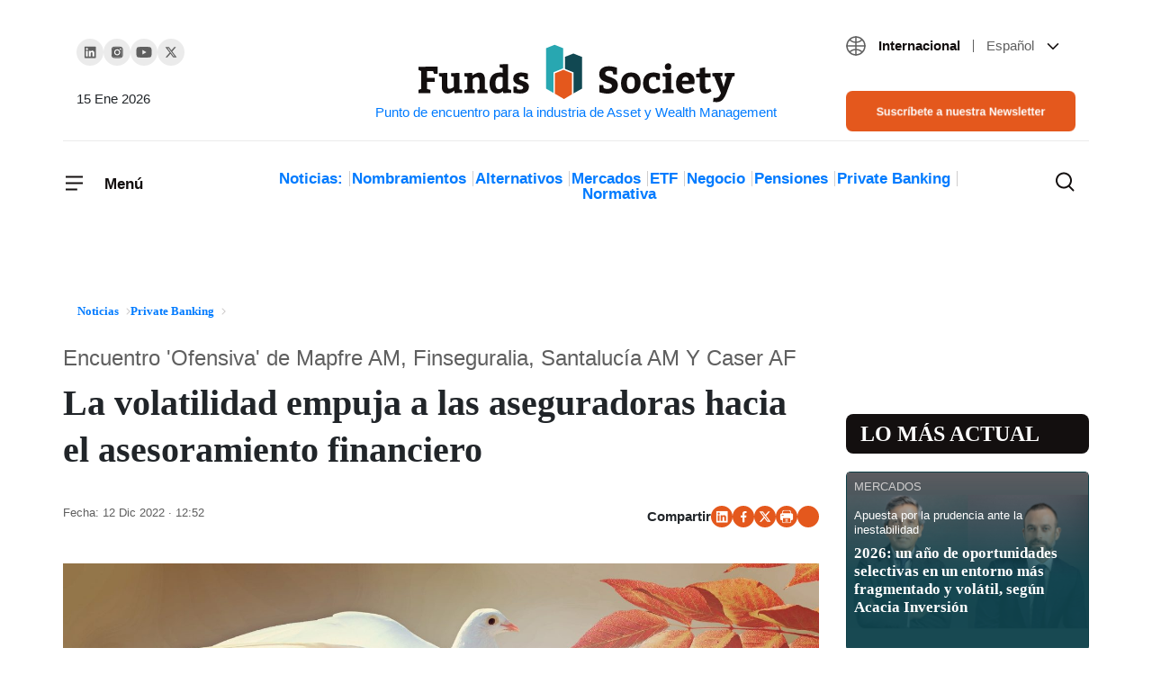

--- FILE ---
content_type: text/html; charset=UTF-8
request_url: https://www.fundssociety.com/es/noticias/private-banking/la-volatilidad-empuja-a-las-aseguradoras-hacia-el-asesoramiento-financiero/
body_size: 41357
content:
<!doctype html><html class="no-js" lang="es-ES"><head><script data-no-optimize="1">var litespeed_docref=sessionStorage.getItem("litespeed_docref");litespeed_docref&&(Object.defineProperty(document,"referrer",{get:function(){return litespeed_docref}}),sessionStorage.removeItem("litespeed_docref"));</script> 
 <script type="litespeed/javascript">(function(w,d,s,l,i){w[l]=w[l]||[];w[l].push({'gtm.start':new Date().getTime(),event:'gtm.js'});var f=d.getElementsByTagName(s)[0],j=d.createElement(s),dl=l!='dataLayer'?'&l='+l:'';j.async=!0;j.src='https://www.googletagmanager.com/gtm.js?id='+i+dl;f.parentNode.insertBefore(j,f)})(window,document,'script','dataLayer','GTM-5W7X4FJ')</script> 
 <script type="litespeed/javascript" data-src="https://pagead2.googlesyndication.com/pagead/js/adsbygoogle.js?client=ca-pub-3595554472757330"
     crossorigin="anonymous"></script> <meta charset="UTF-8"><meta http-equiv="X-UA-Compatible" content="IE=edge"><meta name="viewport" content="width=device-width, initial-scale=1.0"><meta name="theme-color" content="#2abb9b"><meta name="author" content="Funds Society"><meta name="publish_date" property="og:publish_date" content="2026-01-15T18:59:36+00:00"><meta name='robots' content='index, follow, max-image-preview:large, max-snippet:-1, max-video-preview:-1' /><link rel="alternate" hreflang="es" href="https://www.fundssociety.com/es/noticias/private-banking/la-volatilidad-empuja-a-las-aseguradoras-hacia-el-asesoramiento-financiero/" /><link rel="alternate" hreflang="x-default" href="https://www.fundssociety.com/es/noticias/private-banking/la-volatilidad-empuja-a-las-aseguradoras-hacia-el-asesoramiento-financiero/" /><title>La volatilidad empuja a las aseguradoras hacia el asesoramiento financiero - Funds Society</title><link rel="canonical" href="https://www.fundssociety.com/es/noticias/private-banking/la-volatilidad-empuja-a-las-aseguradoras-hacia-el-asesoramiento-financiero/" /><meta property="og:locale" content="es_ES" /><meta property="og:type" content="article" /><meta property="og:title" content="La volatilidad empuja a las aseguradoras hacia el asesoramiento financiero - Funds Society" /><meta property="og:description" content="Las entidades del sector asegurador ven oportunidades para el asesoramiento debido a la incertidumbre, en un nuevo entorno de tipos de interés que puede volver a impulsar los productos de rentabilidad garantizada. La incursión de las aseguradoras en el sector del asesoramiento financiero y la gestión patrimonial no es nueva, pero sí es una tendencia&hellip;Continuar leyendo" /><meta property="og:url" content="https://www.fundssociety.com/es/noticias/private-banking/la-volatilidad-empuja-a-las-aseguradoras-hacia-el-asesoramiento-financiero/" /><meta property="og:site_name" content="Funds Society" /><meta property="og:image" content="https://www.fundssociety.com/wp-content/uploads/2022/12/dove-g2beac7f45_1920.jpg" /><meta property="og:image:width" content="1920" /><meta property="og:image:height" content="1065" /><meta property="og:image:type" content="image/jpeg" /><meta name="twitter:card" content="summary_large_image" /><meta name="twitter:label1" content="Tiempo de lectura" /><meta name="twitter:data1" content="5 minutos" /> <script type="application/ld+json" class="yoast-schema-graph">{"@context":"https://schema.org","@graph":[{"@type":"WebPage","@id":"https://www.fundssociety.com/es/noticias/private-banking/la-volatilidad-empuja-a-las-aseguradoras-hacia-el-asesoramiento-financiero/","url":"https://www.fundssociety.com/es/noticias/private-banking/la-volatilidad-empuja-a-las-aseguradoras-hacia-el-asesoramiento-financiero/","name":"La volatilidad empuja a las aseguradoras hacia el asesoramiento financiero - Funds Society","isPartOf":{"@id":"https://www.fundssociety.com/en/#website"},"primaryImageOfPage":{"@id":"https://www.fundssociety.com/es/noticias/private-banking/la-volatilidad-empuja-a-las-aseguradoras-hacia-el-asesoramiento-financiero/#primaryimage"},"image":{"@id":"https://www.fundssociety.com/es/noticias/private-banking/la-volatilidad-empuja-a-las-aseguradoras-hacia-el-asesoramiento-financiero/#primaryimage"},"thumbnailUrl":"https://www.fundssociety.com/wp-content/uploads/2022/12/dove-g2beac7f45_1920.jpg","datePublished":"2022-12-12T11:52:10+00:00","dateModified":"2022-12-12T11:52:10+00:00","breadcrumb":{"@id":"https://www.fundssociety.com/es/noticias/private-banking/la-volatilidad-empuja-a-las-aseguradoras-hacia-el-asesoramiento-financiero/#breadcrumb"},"inLanguage":"es","potentialAction":[{"@type":"ReadAction","target":["https://www.fundssociety.com/es/noticias/private-banking/la-volatilidad-empuja-a-las-aseguradoras-hacia-el-asesoramiento-financiero/"]}]},{"@type":"ImageObject","inLanguage":"es","@id":"https://www.fundssociety.com/es/noticias/private-banking/la-volatilidad-empuja-a-las-aseguradoras-hacia-el-asesoramiento-financiero/#primaryimage","url":"https://www.fundssociety.com/wp-content/uploads/2022/12/dove-g2beac7f45_1920.jpg","contentUrl":"https://www.fundssociety.com/wp-content/uploads/2022/12/dove-g2beac7f45_1920.jpg","width":1920,"height":1065},{"@type":"BreadcrumbList","@id":"https://www.fundssociety.com/es/noticias/private-banking/la-volatilidad-empuja-a-las-aseguradoras-hacia-el-asesoramiento-financiero/#breadcrumb","itemListElement":[{"@type":"ListItem","position":1,"name":"Portada","item":"https://www.fundssociety.com/en/"},{"@type":"ListItem","position":2,"name":"La volatilidad empuja a las aseguradoras hacia el asesoramiento financiero"}]},{"@type":"WebSite","@id":"https://www.fundssociety.com/en/#website","url":"https://www.fundssociety.com/en/","name":"Funds Society","description":"Punto de encuentro para la industria de Asset y Wealth Management","publisher":{"@id":"https://www.fundssociety.com/en/#organization"},"potentialAction":[{"@type":"SearchAction","target":{"@type":"EntryPoint","urlTemplate":"https://www.fundssociety.com/en/?s={search_term_string}"},"query-input":{"@type":"PropertyValueSpecification","valueRequired":true,"valueName":"search_term_string"}}],"inLanguage":"es"},{"@type":"Organization","@id":"https://www.fundssociety.com/en/#organization","name":"Funds Society","url":"https://www.fundssociety.com/en/","logo":{"@type":"ImageObject","inLanguage":"es","@id":"https://www.fundssociety.com/en/#/schema/logo/image/","url":"https://www.fundssociety.com/wp-content/uploads/2022/06/logo.svg","contentUrl":"https://www.fundssociety.com/wp-content/uploads/2022/06/logo.svg","width":355,"height":66,"caption":"Funds Society"},"image":{"@id":"https://www.fundssociety.com/en/#/schema/logo/image/"}}]}</script> <link rel='dns-prefetch' href='//js.hs-scripts.com' /><link rel='dns-prefetch' href='//stackpath.bootstrapcdn.com' /><link rel="alternate" type="application/rss+xml" title="Funds Society &raquo; Feed" href="https://www.fundssociety.com/es/feed/" /><link rel="alternate" type="application/rss+xml" title="Funds Society &raquo; Feed de los comentarios" href="https://www.fundssociety.com/es/comments/feed/" /> <script type="litespeed/javascript">window._wpemojiSettings={"baseUrl":"https:\/\/s.w.org\/images\/core\/emoji\/15.0.3\/72x72\/","ext":".png","svgUrl":"https:\/\/s.w.org\/images\/core\/emoji\/15.0.3\/svg\/","svgExt":".svg","source":{"concatemoji":"https:\/\/www.fundssociety.com\/wp-includes\/js\/wp-emoji-release.min.js?ver=3c3a2038dfb2e399be1d6a492c622821"}};
/*! This file is auto-generated */
!function(i,n){var o,s,e;function c(e){try{var t={supportTests:e,timestamp:(new Date).valueOf()};sessionStorage.setItem(o,JSON.stringify(t))}catch(e){}}function p(e,t,n){e.clearRect(0,0,e.canvas.width,e.canvas.height),e.fillText(t,0,0);var t=new Uint32Array(e.getImageData(0,0,e.canvas.width,e.canvas.height).data),r=(e.clearRect(0,0,e.canvas.width,e.canvas.height),e.fillText(n,0,0),new Uint32Array(e.getImageData(0,0,e.canvas.width,e.canvas.height).data));return t.every(function(e,t){return e===r[t]})}function u(e,t,n){switch(t){case"flag":return n(e,"\ud83c\udff3\ufe0f\u200d\u26a7\ufe0f","\ud83c\udff3\ufe0f\u200b\u26a7\ufe0f")?!1:!n(e,"\ud83c\uddfa\ud83c\uddf3","\ud83c\uddfa\u200b\ud83c\uddf3")&&!n(e,"\ud83c\udff4\udb40\udc67\udb40\udc62\udb40\udc65\udb40\udc6e\udb40\udc67\udb40\udc7f","\ud83c\udff4\u200b\udb40\udc67\u200b\udb40\udc62\u200b\udb40\udc65\u200b\udb40\udc6e\u200b\udb40\udc67\u200b\udb40\udc7f");case"emoji":return!n(e,"\ud83d\udc26\u200d\u2b1b","\ud83d\udc26\u200b\u2b1b")}return!1}function f(e,t,n){var r="undefined"!=typeof WorkerGlobalScope&&self instanceof WorkerGlobalScope?new OffscreenCanvas(300,150):i.createElement("canvas"),a=r.getContext("2d",{willReadFrequently:!0}),o=(a.textBaseline="top",a.font="600 32px Arial",{});return e.forEach(function(e){o[e]=t(a,e,n)}),o}function t(e){var t=i.createElement("script");t.src=e,t.defer=!0,i.head.appendChild(t)}"undefined"!=typeof Promise&&(o="wpEmojiSettingsSupports",s=["flag","emoji"],n.supports={everything:!0,everythingExceptFlag:!0},e=new Promise(function(e){i.addEventListener("DOMContentLiteSpeedLoaded",e,{once:!0})}),new Promise(function(t){var n=function(){try{var e=JSON.parse(sessionStorage.getItem(o));if("object"==typeof e&&"number"==typeof e.timestamp&&(new Date).valueOf()<e.timestamp+604800&&"object"==typeof e.supportTests)return e.supportTests}catch(e){}return null}();if(!n){if("undefined"!=typeof Worker&&"undefined"!=typeof OffscreenCanvas&&"undefined"!=typeof URL&&URL.createObjectURL&&"undefined"!=typeof Blob)try{var e="postMessage("+f.toString()+"("+[JSON.stringify(s),u.toString(),p.toString()].join(",")+"));",r=new Blob([e],{type:"text/javascript"}),a=new Worker(URL.createObjectURL(r),{name:"wpTestEmojiSupports"});return void(a.onmessage=function(e){c(n=e.data),a.terminate(),t(n)})}catch(e){}c(n=f(s,u,p))}t(n)}).then(function(e){for(var t in e)n.supports[t]=e[t],n.supports.everything=n.supports.everything&&n.supports[t],"flag"!==t&&(n.supports.everythingExceptFlag=n.supports.everythingExceptFlag&&n.supports[t]);n.supports.everythingExceptFlag=n.supports.everythingExceptFlag&&!n.supports.flag,n.DOMReady=!1,n.readyCallback=function(){n.DOMReady=!0}}).then(function(){return e}).then(function(){var e;n.supports.everything||(n.readyCallback(),(e=n.source||{}).concatemoji?t(e.concatemoji):e.wpemoji&&e.twemoji&&(t(e.twemoji),t(e.wpemoji)))}))}((window,document),window._wpemojiSettings)</script> <script id="funds-ready" type="litespeed/javascript">window.advanced_ads_ready=function(e,a){a=a||"complete";var d=function(e){return"interactive"===a?"loading"!==e:"complete"===e};d(document.readyState)?e():document.addEventListener("readystatechange",(function(a){d(a.target.readyState)&&e()}),{once:"interactive"===a})},window.advanced_ads_ready_queue=window.advanced_ads_ready_queue||[]</script> <style id="litespeed-ccss">ol,ul{box-sizing:border-box}:root{--wp--preset--font-size--normal:16px;--wp--preset--font-size--huge:42px}body{--wp--preset--color--black:#000;--wp--preset--color--cyan-bluish-gray:#abb8c3;--wp--preset--color--white:#fff;--wp--preset--color--pale-pink:#f78da7;--wp--preset--color--vivid-red:#cf2e2e;--wp--preset--color--luminous-vivid-orange:#ff6900;--wp--preset--color--luminous-vivid-amber:#fcb900;--wp--preset--color--light-green-cyan:#7bdcb5;--wp--preset--color--vivid-green-cyan:#00d084;--wp--preset--color--pale-cyan-blue:#8ed1fc;--wp--preset--color--vivid-cyan-blue:#0693e3;--wp--preset--color--vivid-purple:#9b51e0;--wp--preset--gradient--vivid-cyan-blue-to-vivid-purple:linear-gradient(135deg,rgba(6,147,227,1) 0%,#9b51e0 100%);--wp--preset--gradient--light-green-cyan-to-vivid-green-cyan:linear-gradient(135deg,#7adcb4 0%,#00d082 100%);--wp--preset--gradient--luminous-vivid-amber-to-luminous-vivid-orange:linear-gradient(135deg,rgba(252,185,0,1) 0%,rgba(255,105,0,1) 100%);--wp--preset--gradient--luminous-vivid-orange-to-vivid-red:linear-gradient(135deg,rgba(255,105,0,1) 0%,#cf2e2e 100%);--wp--preset--gradient--very-light-gray-to-cyan-bluish-gray:linear-gradient(135deg,#eee 0%,#a9b8c3 100%);--wp--preset--gradient--cool-to-warm-spectrum:linear-gradient(135deg,#4aeadc 0%,#9778d1 20%,#cf2aba 40%,#ee2c82 60%,#fb6962 80%,#fef84c 100%);--wp--preset--gradient--blush-light-purple:linear-gradient(135deg,#ffceec 0%,#9896f0 100%);--wp--preset--gradient--blush-bordeaux:linear-gradient(135deg,#fecda5 0%,#fe2d2d 50%,#6b003e 100%);--wp--preset--gradient--luminous-dusk:linear-gradient(135deg,#ffcb70 0%,#c751c0 50%,#4158d0 100%);--wp--preset--gradient--pale-ocean:linear-gradient(135deg,#fff5cb 0%,#b6e3d4 50%,#33a7b5 100%);--wp--preset--gradient--electric-grass:linear-gradient(135deg,#caf880 0%,#71ce7e 100%);--wp--preset--gradient--midnight:linear-gradient(135deg,#020381 0%,#2874fc 100%);--wp--preset--font-size--small:13px;--wp--preset--font-size--medium:20px;--wp--preset--font-size--large:36px;--wp--preset--font-size--x-large:42px;--wp--preset--spacing--20:.44rem;--wp--preset--spacing--30:.67rem;--wp--preset--spacing--40:1rem;--wp--preset--spacing--50:1.5rem;--wp--preset--spacing--60:2.25rem;--wp--preset--spacing--70:3.38rem;--wp--preset--spacing--80:5.06rem;--wp--preset--shadow--natural:6px 6px 9px rgba(0,0,0,.2);--wp--preset--shadow--deep:12px 12px 50px rgba(0,0,0,.4);--wp--preset--shadow--sharp:6px 6px 0px rgba(0,0,0,.2);--wp--preset--shadow--outlined:6px 6px 0px -3px rgba(255,255,255,1),6px 6px rgba(0,0,0,1);--wp--preset--shadow--crisp:6px 6px 0px rgba(0,0,0,1)}:root{--blue:#007bff;--indigo:#6610f2;--purple:#6f42c1;--pink:#e83e8c;--red:#dc3545;--orange:#fd7e14;--yellow:#ffc107;--green:#28a745;--teal:#20c997;--cyan:#17a2b8;--white:#fff;--gray:#6c757d;--gray-dark:#343a40;--primary:#007bff;--secondary:#6c757d;--success:#28a745;--info:#17a2b8;--warning:#ffc107;--danger:#dc3545;--light:#f8f9fa;--dark:#343a40;--breakpoint-xs:0;--breakpoint-sm:576px;--breakpoint-md:768px;--breakpoint-lg:992px;--breakpoint-xl:1200px;--font-family-sans-serif:-apple-system,BlinkMacSystemFont,"Segoe UI",Roboto,"Helvetica Neue",Arial,"Noto Sans",sans-serif,"Apple Color Emoji","Segoe UI Emoji","Segoe UI Symbol","Noto Color Emoji";--font-family-monospace:SFMono-Regular,Menlo,Monaco,Consolas,"Liberation Mono","Courier New",monospace}*,:after,:before{box-sizing:border-box}html{font-family:sans-serif;line-height:1.15;-webkit-text-size-adjust:100%}article,aside,figure,header,main,nav,section{display:block}body{margin:0;font-family:-apple-system,BlinkMacSystemFont,"Segoe UI",Roboto,"Helvetica Neue",Arial,"Noto Sans",sans-serif,"Apple Color Emoji","Segoe UI Emoji","Segoe UI Symbol","Noto Color Emoji";font-size:1rem;font-weight:400;line-height:1.5;color:#212529;text-align:left;background-color:#fff}h1,h2,h3{margin-top:0;margin-bottom:.5rem}p{margin-top:0;margin-bottom:1rem}ol,ul{margin-top:0;margin-bottom:1rem}ul ul{margin-bottom:0}a{color:#007bff;text-decoration:none;background-color:transparent}figure{margin:0 0 1rem}img{vertical-align:middle;border-style:none}svg{overflow:hidden;vertical-align:middle}button{border-radius:0}button,input{margin:0;font-family:inherit;font-size:inherit;line-height:inherit}button,input{overflow:visible}button{text-transform:none}[type=button],[type=submit],button{-webkit-appearance:button}[type=button]::-moz-focus-inner,[type=submit]::-moz-focus-inner,button::-moz-focus-inner{padding:0;border-style:none}[type=search]{outline-offset:-2px;-webkit-appearance:none}[type=search]::-webkit-search-decoration{-webkit-appearance:none}::-webkit-file-upload-button{font:inherit;-webkit-appearance:button}h1,h2,h3{margin-bottom:.5rem;font-weight:500;line-height:1.2}h1{font-size:2.5rem}h2{font-size:2rem}h3{font-size:1.75rem}.container{width:100%;padding-right:15px;padding-left:15px;margin-right:auto;margin-left:auto}@media (min-width:576px){.container{max-width:540px}}@media (min-width:768px){.container{max-width:720px}}@media (min-width:992px){.container{max-width:960px}}@media (min-width:1200px){.container{max-width:1140px}}@media (min-width:576px){.container{max-width:540px}}@media (min-width:768px){.container{max-width:720px}}@media (min-width:992px){.container{max-width:960px}}@media (min-width:1200px){.container{max-width:1140px}}.row{display:-ms-flexbox;display:flex;-ms-flex-wrap:wrap;flex-wrap:wrap;margin-right:-15px;margin-left:-15px}.col-1,.col-12,.col-2,.col-3,.col-6,.col-9,.col-md-3,.col-md-6,.col-md-9{position:relative;width:100%;padding-right:15px;padding-left:15px}.col-1{-ms-flex:0 0 8.333333%;flex:0 0 8.333333%;max-width:8.333333%}.col-2{-ms-flex:0 0 16.666667%;flex:0 0 16.666667%;max-width:16.666667%}.col-3{-ms-flex:0 0 25%;flex:0 0 25%;max-width:25%}.col-6{-ms-flex:0 0 50%;flex:0 0 50%;max-width:50%}.col-9{-ms-flex:0 0 75%;flex:0 0 75%;max-width:75%}.col-12{-ms-flex:0 0 100%;flex:0 0 100%;max-width:100%}@media (min-width:768px){.col-md-3{-ms-flex:0 0 25%;flex:0 0 25%;max-width:25%}.col-md-6{-ms-flex:0 0 50%;flex:0 0 50%;max-width:50%}.col-md-9{-ms-flex:0 0 75%;flex:0 0 75%;max-width:75%}}.btn{display:inline-block;font-weight:400;color:#212529;text-align:center;vertical-align:middle;background-color:transparent;border:1px solid transparent;padding:.375rem .75rem;font-size:1rem;line-height:1.5;border-radius:.25rem}.btn-primary{color:#fff;background-color:#007bff;border-color:#007bff}.fade:not(.show){opacity:0}.collapse:not(.show){display:none}.dropdown{position:relative}.dropdown-toggle{white-space:nowrap}.dropdown-toggle:after{display:inline-block;margin-left:.255em;vertical-align:.255em;content:"";border-top:.3em solid;border-right:.3em solid transparent;border-bottom:0;border-left:.3em solid transparent}.dropdown-menu{position:absolute;top:100%;left:0;z-index:1000;display:none;float:left;min-width:10rem;padding:.5rem 0;margin:.125rem 0 0;font-size:1rem;color:#212529;text-align:left;list-style:none;background-color:#fff;background-clip:padding-box;border:1px solid rgba(0,0,0,.15);border-radius:.25rem}.dropdown-item{display:block;width:100%;padding:.25rem 1.5rem;clear:both;font-weight:400;color:#212529;text-align:inherit;white-space:nowrap;background-color:transparent;border:0}.nav-link{display:block;padding:.5rem 1rem}.navbar{position:relative;display:-ms-flexbox;display:flex;-ms-flex-wrap:wrap;flex-wrap:wrap;-ms-flex-align:center;align-items:center;-ms-flex-pack:justify;justify-content:space-between;padding:.5rem 1rem}.navbar-brand{display:inline-block;padding-top:.3125rem;padding-bottom:.3125rem;margin-right:1rem;font-size:1.25rem;line-height:inherit;white-space:nowrap}.navbar-nav{display:-ms-flexbox;display:flex;-ms-flex-direction:column;flex-direction:column;padding-left:0;margin-bottom:0;list-style:none}.navbar-nav .nav-link{padding-right:0;padding-left:0}.navbar-nav .dropdown-menu{position:static;float:none}.navbar-collapse{-ms-flex-preferred-size:100%;flex-basis:100%;-ms-flex-positive:1;flex-grow:1;-ms-flex-align:center;align-items:center}.navbar-toggler{padding:.25rem .75rem;font-size:1.25rem;line-height:1;background-color:transparent;border:1px solid transparent;border-radius:.25rem}.navbar-light .navbar-nav .nav-link{color:rgba(0,0,0,.5)}.navbar-light .navbar-toggler{color:rgba(0,0,0,.5);border-color:rgba(0,0,0,.1)}.card{position:relative;display:-ms-flexbox;display:flex;-ms-flex-direction:column;flex-direction:column;min-width:0;word-wrap:break-word;background-color:#fff;background-clip:border-box;border:1px solid rgba(0,0,0,.125);border-radius:.25rem}.card-title{margin-bottom:.75rem}.card-subtitle{margin-top:-.375rem;margin-bottom:0}.close{float:right;font-size:1.5rem;font-weight:700;line-height:1;color:#000;text-shadow:0 1px 0 #fff;opacity:.5}button.close{padding:0;background-color:transparent;border:0;-webkit-appearance:none;-moz-appearance:none;appearance:none}.modal{position:fixed;top:0;left:0;z-index:1050;display:none;width:100%;height:100%;overflow:hidden;outline:0}.modal-dialog{position:relative;width:auto;margin:.5rem}.modal.fade .modal-dialog{-webkit-transform:translate(0,-50px);transform:translate(0,-50px)}.modal-content{position:relative;display:-ms-flexbox;display:flex;-ms-flex-direction:column;flex-direction:column;width:100%;background-color:#fff;background-clip:padding-box;border:1px solid rgba(0,0,0,.2);border-radius:.3rem;outline:0}.modal-header{display:-ms-flexbox;display:flex;-ms-flex-align:start;align-items:flex-start;-ms-flex-pack:justify;justify-content:space-between;padding:1rem;border-bottom:1px solid #dee2e6;border-top-left-radius:calc(.3rem - 1px);border-top-right-radius:calc(.3rem - 1px)}.modal-header .close{padding:1rem;margin:-1rem -1rem -1rem auto}.modal-body{position:relative;-ms-flex:1 1 auto;flex:1 1 auto;padding:1rem}@media (min-width:576px){.modal-dialog{max-width:500px;margin:1.75rem auto}}@media (min-width:992px){.modal-lg{max-width:800px}}.d-flex{display:-ms-flexbox!important;display:flex!important}.justify-content-between{-ms-flex-pack:justify!important;justify-content:space-between!important}.align-items-center{-ms-flex-align:center!important;align-items:center!important}.w-100{width:100%!important}.mx-0{margin-right:0!important}.mx-0{margin-left:0!important}.mb-5{margin-bottom:3rem!important}.px-0{padding-right:0!important}.px-0{padding-left:0!important}.pt-3{padding-top:1rem!important}.pb-5{padding-bottom:3rem!important}@media (min-width:768px){.pr-md-0{padding-right:0!important}.pl-md-0{padding-left:0!important}}.text-right{text-align:right!important}:root{--font-family-sans-serif:'Roboto','sans-serif';--font-family-monospace:'Roboto','sans-serif';font-size:20px;font-weight:400;--header-height:0}body{font-family:'Roboto','sans-serif'}img{max-width:100%;height:auto}a{color:inherit}@media (min-width:1300px){.bigger-container{max-width:1200px!important}}.btn{padding:8px 16px;border-radius:8px}.btn.btn-primary{font-size:.8em;font-weight:500;line-height:1.2;background-color:#e4581d;border-color:#e4581d;color:#fff}.color-orange{color:#e4581d}.social-links{display:flex;align-items:center;gap:27px;padding-left:0}.social-links li{list-style:none}.social-links li a{width:30px;height:30px;display:flex;justify-content:center;align-items:center;background-color:#ebebeb;border-radius:50%}.social-links.share{font-weight:700;font-size:15px;line-height:19px;gap:16px}.social-links.share li a{width:24px;height:24px;background-color:#e4581d}.social-links.share{justify-content:flex-end}.social-links.share a[title=Whatsapp] svg{margin:25%}header[role=navbar] .navbar-brand{margin:0 auto 0 0;text-align:center;max-width:100%;width:40%}@media only screen and (min-width:992px){header[role=navbar] .navbar-brand{width:100%;margin:0 auto}header[role=navbar] .navbar-brand:after{content:attr(title);display:block;font-size:15px}}header[role=navbar] .navbar{padding:0;position:relative}header[role=navbar] .navbar .navbar-toggler{padding:0;border-width:0;font-weight:700;font-size:17px;line-height:21px;color:#130f0f;position:relative}header[role=navbar] .navbar .navbar-toggler span:last-child{height:100%;display:inline-block;vertical-align:middle}@media only screen and (max-width:767.98px){header[role=navbar] .navbar .navbar-toggler:not([aria-expanded=true]) span:last-child{display:none}}header[role=navbar] .navbar .navbar-toggler .closed,header[role=navbar] .navbar .navbar-toggler .opened{display:inline-block}@media only screen and (min-width:768px){header[role=navbar] .navbar .navbar-toggler .closed,header[role=navbar] .navbar .navbar-toggler .opened{margin-right:17px}}header[role=navbar] .navbar .navbar-toggler .opened{position:absolute;left:0;top:0}header[role=navbar] .navbar .navbar-toggler.collapsed .closed{opacity:1;visibility:visible}header[role=navbar] .navbar .navbar-toggler.collapsed .opened{opacity:0;visibility:hidden}header[role=navbar] .navbar .navbar-collapse{position:fixed;top:0;left:0;width:100%;overflow:hidden scroll;max-height:100vh;background-color:#fff;z-index:2;padding:32px;box-shadow:0px 13px 24px rgba(0,0,0,.06)}@media only screen and (min-width:992px){header[role=navbar] .navbar .navbar-collapse{position:absolute;top:-8px;left:-32px;width:292px}}header[role=navbar] .navbar .navbar-collapse .menu-header{padding-bottom:50px}header[role=navbar] .navbar .navbar-collapse .menu-header .navbar-toggler span:last-child{padding-top:3px}header[role=navbar] .navbar .navbar-collapse .navbar-nav a{color:inherit}header[role=navbar] .navbar .navbar-collapse .navbar-nav .dropdown-item{padding:0}header[role=navbar] .navbar .navbar-collapse .navbar-nav>.menu-item{font-size:17px;font-weight:700;line-height:21px;color:#130f0f;padding:25px 0;border-top:1px solid transparent;border-bottom:1px solid transparent}header[role=navbar] .navbar .navbar-collapse .navbar-nav>.menu-item:not(:last-child){border-bottom-color:#ebebeb}header[role=navbar] .navbar .navbar-collapse .navbar-nav>.menu-item .dropdown-toggle:after{background-image:url(/wp-content/themes/fundssociety/theme/img/icons/icon-chevron-down-little.svg);background-size:cover;background-position:center;background-repeat:no-repeat;background-size:contain;border:none;width:8px;height:8px;vertical-align:middle}header[role=navbar] .navbar .navbar-collapse .navbar-nav>.menu-item .dropdown-menu{border-width:0;flex-wrap:wrap;row-gap:24px;column-gap:10px;justify-content:space-between}header[role=navbar] .navbar .navbar-collapse .navbar-nav>.menu-item .dropdown-menu>.menu-item{font-size:15px;width:100%}header[role=navbar] .navbar .navbar-collapse .navbar-nav>.menu-item.two-cols .dropdown-menu>.menu-item{width:calc(100%/2 - 10px)}@media only screen and (min-width:992px){header[role=navbar] .bigger-container{margin-top:39px}header[role=navbar] .bigger-container .row:first-child{padding-bottom:10px;border-bottom:1px solid #ebebeb}header[role=navbar] .bigger-container .row:last-child{padding:28px 15px}}header[role=navbar] .social-links{margin-top:4px}header[role=navbar] .social-links+time{margin-top:23px;font-weight:400;font-size:15px;line-height:19px}header[role=navbar] .categories{padding-left:0;margin:5px auto 0;text-align:center;font-weight:700;font-size:17px;line-height:1;color:#130f0f}header[role=navbar] .categories li{list-style:none;display:inline-block}header[role=navbar] .categories li:not(:last-child){position:relative;margin-right:10px}header[role=navbar] .categories li:not(:last-child):after{content:"";display:block;height:100%;width:1px;background-color:#cfcdcd;position:absolute;right:-8px;top:0}header[role=navbar] #search-results{position:absolute;top:0;left:0;margin-top:var(--header-height);background-color:#fff;width:100%;height:0;z-index:2;padding:50px 20px}header[role=navbar] #search-results form{text-align:center}header[role=navbar] #search-results form input[type=search]{font-weight:500;font-size:16px;line-height:19px;width:60%;padding:15px 19px;border:1px solid #ebebeb;border-radius:8px}header[role=navbar] #search-results form input[type=submit]{padding:15px 16px}header[role=navbar] #search-results .card-grid{gap:25px 24px}header[role=navbar] .search-toggler{padding:0;margin-left:auto;border-width:0;color:#130f0f;background-color:transparent;display:flex;position:relative}header[role=navbar] .search-toggler .closed,header[role=navbar] .search-toggler .opened{display:inline-block}@media only screen and (min-width:768px){header[role=navbar] .search-toggler .closed,header[role=navbar] .search-toggler .opened{margin-right:17px}}header[role=navbar] .search-toggler .opened{position:absolute;left:0;top:0}header[role=navbar] .search-toggler.collapsed .closed{opacity:1;visibility:visible}header[role=navbar] .search-toggler.collapsed .opened{opacity:0;visibility:hidden}header[role=navbar] .search-toggler .opened,header[role=navbar] .search-toggler .closed{margin-right:0}.languages.dropdown{margin-bottom:38px;font-size:15px}.languages.dropdown .zone,.languages.dropdown .lang{margin:0 10px}.languages.dropdown .zone{font-weight:600;color:#130f0f;margin-right:0}.languages.dropdown .zone:after{content:"";display:inline-block;width:1px;height:.9em;margin:5px 0 -2px 10px;background-color:#5f5f5f}.languages.dropdown .lang{font-weight:400;color:#5f5f5f}.languages.dropdown .current-language{vertical-align:middle;line-height:19px}.languages.dropdown .current-language:after{display:none}.languages.dropdown .current-language svg:first-of-type{transform:translateY(-1px)}.languages.dropdown .dropdown-menu,.languages.dropdown .dropdown-item{font-size:inherit}.languages.dropdown .dropdown-item{position:relative}.languages.dropdown .dropdown-item>a:before{content:"";display:block;position:absolute;top:0;left:0;width:100%;height:100%}.section-title-big{font-family:'Bitter',serif;font-weight:700;line-height:1.2}.section-title-big.round{position:relative}.section-title-big{font-size:1.2em;background-color:#130f0f;padding:8px 8px 8px 24px;color:#fff;text-transform:uppercase}.section-title-big.round{border-radius:8px}header.single-post{margin-top:16px}header.single-post .heading{display:flex;flex-direction:column-reverse}header.single-post .page-subtitle{font-weight:500;font-size:15px;line-height:16px;margin-bottom:16px;color:#5f5f5f}header.single-post .page-title{font-size:24px;margin-bottom:36px;padding:0}header.single-post .dates{font-weight:500;font-size:13px;line-height:16px}header.single-post .dates .updated{color:#130f0f}figure.post-thumbnail{max-width:100%;background-color:#114852}figure.post-thumbnail img{width:100%}.ad-banner{display:flex;align-items:center;justify-content:center;max-width:100vw;overflow:hidden}.ad-banner.left,.ad-banner.right{position:fixed;top:10vh;width:160px;height:80vh}.ad-banner.left{transform:translateX(-630px);transform-origin:right;right:50%}.ad-banner.right{transform:translateX(630px);left:50%}#bannerModal .modal-dialog{display:flex;align-items:center;justify-content:center;width:100%;height:100%;margin:0 auto}#bannerModal .modal-dialog .modal-content{background-color:transparent;border:0}#bannerModal .modal-dialog .modal-content .modal-header{padding:0;position:absolute;top:0;left:0;width:100%;border:0;z-index:1}#bannerModal .modal-dialog .modal-content .modal-header .close{margin:0 0 0 auto}#bannerModal .modal-dialog .modal-content .modal-body{padding:0}#bannerModal .modal-dialog .modal-content .modal-body .ad-banner{height:250px}@media only screen and (min-width:576px){#bannerModal .modal-dialog .modal-content .modal-body .ad-banner{height:645px}}@media only screen and (min-width:992px){#bannerModal .modal-dialog .modal-content .modal-body .ad-banner{height:600px}}.card{display:flex;justify-content:flex-end;flex-direction:column;align-items:stretch;font-weight:500;font-size:.65em;line-height:1.231;border:none;border-radius:0;padding:16px 8px;border-bottom:1px solid #cfcdcd}@media only screen and (min-width:768px){.card{padding-left:0;padding-right:0}}.card a{text-decoration:inherit;color:inherit}.card .card-subtitle{margin-top:0;color:#5f5f5f;margin-bottom:8px;width:100%}.card .wp-post-image{width:100%;height:250px}.card .card-title{font-weight:500;font-size:1.155em;line-height:1.27}.card .card-category{text-transform:uppercase;color:#114852}.card .card-category .tag{color:#e4581d;margin-right:9px;position:relative}.card .card-category .tag:after{position:absolute;top:0;left:100%;content:"";display:block;margin-left:4px;background-color:#cfcdcd;width:1px;height:100%}.card .card-category.without-category .tag:after{display:none}.card.card-green{color:#fff;background-color:#114852;border-bottom:none;padding:8px}.card.card-green .card-title,.card.card-green .card-category{margin-bottom:8px}.card.card-green img{position:absolute;top:0;left:0;z-index:0;object-position:top center;object-fit:cover;height:100%;margin-bottom:0}.card.card-green:before{content:"";position:absolute;top:0;left:0;width:100%;height:100%;display:block;background:linear-gradient(360deg,rgba(17,72,82,.9) 35.45%,rgba(0,0,0,0) 67.86%);z-index:1}.card.card-green .card-category{color:inherit;text-transform:uppercase;z-index:1}.card.card-green .card-category .tag{color:#cfcdcd}.card.card-green .card-subtitle{color:inherit;z-index:1}.card.card-green .card-title{font-family:'Roboto','sans-serif';font-size:1.31em;line-height:1.2;font-weight:700;z-index:1}.card-grid{display:flex;align-items:stretch;flex-wrap:wrap}.breadcrumbs{padding:16px 0;margin:0 -15px}.breadcrumbs li{list-style:none;display:inline-block;font-weight:600;font-size:13px;line-height:16px;color:#5f5f5f}.breadcrumbs li span{font-family:'Bitter',serif;display:inline-block}.breadcrumbs li span:after{content:"";width:5px;height:9px;display:inline-block;background-image:url(/wp-content/themes/fundssociety/theme/img/icons/icon-chevron-right-grey.svg);background-size:cover;background-position:center;background-repeat:no-repeat;background-size:contain;vertical-align:baseline;margin-left:8px}.page-title{font-family:'Bitter',serif;font-weight:700;font-size:32px;line-height:30px;padding:16px 0;margin:0 -15px}aside .section-title-big{padding-left:16px}aside .card.card-green{margin-bottom:8px}aside .card.card-green .card-title{margin-bottom:30px}aside .card.card-green .card-category{margin-bottom:16px}aside .card.card-green:before{background:linear-gradient(360deg,rgba(17,72,82,.9) 40%,rgba(0,0,0,0) 100%)}aside section:not(:first-of-type){margin-top:56px}ol,ul{box-sizing:border-box}:root{--wp--preset--font-size--normal:16px;--wp--preset--font-size--huge:42px}:root{--font-family-sans-serif:'Roboto','sans-serif';--font-family-monospace:'Roboto','sans-serif';font-size:20px;font-weight:400;--header-height:0}body{font-family:'Roboto','sans-serif'}img{max-width:100%;height:auto}a{color:inherit}@media (min-width:1300px){.bigger-container{max-width:1200px!important}}.btn{padding:8px 16px;border-radius:8px}.btn.btn-primary{font-size:.8em;font-weight:500;line-height:1.2;background-color:#e4581d;border-color:#e4581d;color:#fff}.color-orange{color:#e4581d}.social-links{display:flex;align-items:center;gap:27px;padding-left:0}.social-links li{list-style:none}.social-links li a{width:30px;height:30px;display:flex;justify-content:center;align-items:center;background-color:#ebebeb;border-radius:50%}.social-links.share{font-weight:700;font-size:15px;line-height:19px;gap:16px}.social-links.share li a{width:24px;height:24px;background-color:#e4581d}.social-links.share{justify-content:flex-end}.social-links.share a[title=Whatsapp] svg{margin:25%}header[role=navbar] .navbar-brand{margin:0 auto 0 0;text-align:center;max-width:100%;width:40%}@media only screen and (min-width:992px){header[role=navbar] .navbar-brand{width:100%;margin:0 auto}header[role=navbar] .navbar-brand:after{content:attr(title);display:block;font-size:15px}}header[role=navbar] .navbar{padding:0;position:relative}header[role=navbar] .navbar .navbar-toggler{padding:0;border-width:0;font-weight:700;font-size:17px;line-height:21px;color:#130f0f;position:relative}header[role=navbar] .navbar .navbar-toggler span:last-child{height:100%;display:inline-block;vertical-align:middle}@media only screen and (max-width:767.98px){header[role=navbar] .navbar .navbar-toggler:not([aria-expanded=true]) span:last-child{display:none}}header[role=navbar] .navbar .navbar-toggler .closed,header[role=navbar] .navbar .navbar-toggler .opened{display:inline-block}@media only screen and (min-width:768px){header[role=navbar] .navbar .navbar-toggler .closed,header[role=navbar] .navbar .navbar-toggler .opened{margin-right:17px}}header[role=navbar] .navbar .navbar-toggler .opened{position:absolute;left:0;top:0}header[role=navbar] .navbar .navbar-toggler.collapsed .closed{opacity:1;visibility:visible}header[role=navbar] .navbar .navbar-toggler.collapsed .opened{opacity:0;visibility:hidden}header[role=navbar] .navbar .navbar-collapse{position:fixed;top:0;left:0;width:100%;overflow:hidden scroll;max-height:100vh;background-color:#fff;z-index:2;padding:32px;box-shadow:0px 13px 24px rgba(0,0,0,.06)}@media only screen and (min-width:992px){header[role=navbar] .navbar .navbar-collapse{position:absolute;top:-8px;left:-32px;width:292px}}header[role=navbar] .navbar .navbar-collapse .menu-header{padding-bottom:50px}header[role=navbar] .navbar .navbar-collapse .menu-header .navbar-toggler span:last-child{padding-top:3px}header[role=navbar] .navbar .navbar-collapse .navbar-nav a{color:inherit}header[role=navbar] .navbar .navbar-collapse .navbar-nav .dropdown-item{padding:0}header[role=navbar] .navbar .navbar-collapse .navbar-nav>.menu-item{font-size:17px;font-weight:700;line-height:21px;color:#130f0f;padding:25px 0;border-top:1px solid transparent;border-bottom:1px solid transparent}header[role=navbar] .navbar .navbar-collapse .navbar-nav>.menu-item:not(:last-child){border-bottom-color:#ebebeb}header[role=navbar] .navbar .navbar-collapse .navbar-nav>.menu-item .dropdown-toggle:after{background-image:url(/wp-content/themes/fundssociety/theme/img/icons/icon-chevron-down-little.svg);background-size:cover;background-position:center;background-repeat:no-repeat;background-size:contain;border:none;width:8px;height:8px;vertical-align:middle}header[role=navbar] .navbar .navbar-collapse .navbar-nav>.menu-item .dropdown-menu{border-width:0;flex-wrap:wrap;row-gap:24px;column-gap:10px;justify-content:space-between}header[role=navbar] .navbar .navbar-collapse .navbar-nav>.menu-item .dropdown-menu>.menu-item{font-size:15px;width:100%}header[role=navbar] .navbar .navbar-collapse .navbar-nav>.menu-item.two-cols .dropdown-menu>.menu-item{width:calc(100%/2 - 10px)}@media only screen and (min-width:992px){header[role=navbar] .bigger-container{margin-top:39px}header[role=navbar] .bigger-container .row:first-child{padding-bottom:10px;border-bottom:1px solid #ebebeb}header[role=navbar] .bigger-container .row:last-child{padding:28px 15px}}header[role=navbar] .social-links{margin-top:4px}header[role=navbar] .social-links+time{margin-top:23px;font-weight:400;font-size:15px;line-height:19px}header[role=navbar] .categories{padding-left:0;margin:5px auto 0;text-align:center;font-weight:700;font-size:17px;line-height:1;color:#130f0f}header[role=navbar] .categories li{list-style:none;display:inline-block}header[role=navbar] .categories li:not(:last-child){position:relative;margin-right:10px}header[role=navbar] .categories li:not(:last-child):after{content:"";display:block;height:100%;width:1px;background-color:#cfcdcd;position:absolute;right:-8px;top:0}header[role=navbar] #search-results{position:absolute;top:0;left:0;margin-top:var(--header-height);background-color:#fff;width:100%;height:0;z-index:2;padding:50px 20px}header[role=navbar] #search-results form{text-align:center}header[role=navbar] #search-results form input[type=search]{font-weight:500;font-size:16px;line-height:19px;width:60%;padding:15px 19px;border:1px solid #ebebeb;border-radius:8px}header[role=navbar] #search-results form input[type=submit]{padding:15px 16px}header[role=navbar] #search-results .card-grid{gap:25px 24px}header[role=navbar] .search-toggler{padding:0;margin-left:auto;border-width:0;color:#130f0f;background-color:transparent;display:flex;position:relative}header[role=navbar] .search-toggler .closed,header[role=navbar] .search-toggler .opened{display:inline-block}@media only screen and (min-width:768px){header[role=navbar] .search-toggler .closed,header[role=navbar] .search-toggler .opened{margin-right:17px}}header[role=navbar] .search-toggler .opened{position:absolute;left:0;top:0}header[role=navbar] .search-toggler.collapsed .closed{opacity:1;visibility:visible}header[role=navbar] .search-toggler.collapsed .opened{opacity:0;visibility:hidden}header[role=navbar] .search-toggler .opened,header[role=navbar] .search-toggler .closed{margin-right:0}.languages.dropdown{margin-bottom:38px;font-size:15px}.languages.dropdown .zone,.languages.dropdown .lang{margin:0 10px}.languages.dropdown .zone{font-weight:600;color:#130f0f;margin-right:0}.languages.dropdown .zone:after{content:"";display:inline-block;width:1px;height:.9em;margin:5px 0 -2px 10px;background-color:#5f5f5f}.languages.dropdown .lang{font-weight:400;color:#5f5f5f}.languages.dropdown .current-language{vertical-align:middle;line-height:19px}.languages.dropdown .current-language:after{display:none}.languages.dropdown .current-language svg:first-of-type{transform:translateY(-1px)}.languages.dropdown .dropdown-menu,.languages.dropdown .dropdown-item{font-size:inherit}.languages.dropdown .dropdown-item{position:relative}.languages.dropdown .dropdown-item>a:before{content:"";display:block;position:absolute;top:0;left:0;width:100%;height:100%}.section-title-big{font-family:'Bitter',serif;font-weight:700;line-height:1.2}.section-title-big.round{position:relative}.section-title-big{font-size:1.2em;background-color:#130f0f;padding:8px 8px 8px 24px;color:#fff;text-transform:uppercase}.section-title-big.round{border-radius:8px}header.single-post{margin-top:16px}header.single-post .heading{display:flex;flex-direction:column-reverse}header.single-post .page-subtitle{font-weight:500;font-size:15px;line-height:16px;margin-bottom:16px;color:#5f5f5f}header.single-post .page-title{font-size:24px;margin-bottom:36px;padding:0}header.single-post .dates{font-weight:500;font-size:13px;line-height:16px}header.single-post .dates .updated{color:#130f0f}figure.post-thumbnail{max-width:100%;background-color:#114852}figure.post-thumbnail img{width:100%}.ad-banner{display:flex;align-items:center;justify-content:center;max-width:100vw;overflow:hidden}.ad-banner.left,.ad-banner.right{position:fixed;top:10vh;width:160px;height:80vh}.ad-banner.left{transform:translateX(-630px);transform-origin:right;right:50%}.ad-banner.right{transform:translateX(630px);left:50%}#bannerModal .modal-dialog{display:flex;align-items:center;justify-content:center;width:100%;height:100%;margin:0 auto}#bannerModal .modal-dialog .modal-content{background-color:transparent;border:0}#bannerModal .modal-dialog .modal-content .modal-header{padding:0;position:absolute;top:0;left:0;width:100%;border:0;z-index:1}#bannerModal .modal-dialog .modal-content .modal-header .close{margin:0 0 0 auto}#bannerModal .modal-dialog .modal-content .modal-body{padding:0}#bannerModal .modal-dialog .modal-content .modal-body .ad-banner{height:250px}@media only screen and (min-width:576px){#bannerModal .modal-dialog .modal-content .modal-body .ad-banner{height:645px}}@media only screen and (min-width:992px){#bannerModal .modal-dialog .modal-content .modal-body .ad-banner{height:600px}}.card{display:flex;justify-content:flex-end;flex-direction:column;align-items:stretch;font-weight:500;font-size:.65em;line-height:1.231;border:none;border-radius:0;padding:16px 8px;border-bottom:1px solid #cfcdcd}@media only screen and (min-width:768px){.card{padding-left:0;padding-right:0}}.card a{text-decoration:inherit;color:inherit}.card .card-subtitle{margin-top:0;color:#5f5f5f;margin-bottom:8px;width:100%}.card .wp-post-image{width:100%;height:250px}.card .card-title{font-weight:500;font-size:1.155em;line-height:1.27}.card .card-category{text-transform:uppercase;color:#114852}.card .card-category .tag{color:#e4581d;margin-right:9px;position:relative}.card .card-category .tag:after{position:absolute;top:0;left:100%;content:"";display:block;margin-left:4px;background-color:#cfcdcd;width:1px;height:100%}.card .card-category.without-category .tag:after{display:none}.card.card-green{color:#fff;background-color:#114852;border-bottom:none;padding:8px}.card.card-green .card-title,.card.card-green .card-category{margin-bottom:8px}.card.card-green img{position:absolute;top:0;left:0;z-index:0;object-position:top center;object-fit:cover;height:100%;margin-bottom:0}.card.card-green:before{content:"";position:absolute;top:0;left:0;width:100%;height:100%;display:block;background:linear-gradient(360deg,rgba(17,72,82,.9) 35.45%,rgba(0,0,0,0) 67.86%);z-index:1}.card.card-green .card-category{color:inherit;text-transform:uppercase;z-index:1}.card.card-green .card-category .tag{color:#cfcdcd}.card.card-green .card-subtitle{color:inherit;z-index:1}.card.card-green .card-title{font-family:'Roboto','sans-serif';font-size:1.31em;line-height:1.2;font-weight:700;z-index:1}.card-grid{display:flex;align-items:stretch;flex-wrap:wrap}.breadcrumbs{padding:16px 0;margin:0 -15px}.breadcrumbs li{list-style:none;display:inline-block;font-weight:600;font-size:13px;line-height:16px;color:#5f5f5f}.breadcrumbs li span{font-family:'Bitter',serif;display:inline-block}.breadcrumbs li span:after{content:"";width:5px;height:9px;display:inline-block;background-image:url(/wp-content/themes/fundssociety/theme/img/icons/icon-chevron-right-grey.svg);background-size:cover;background-position:center;background-repeat:no-repeat;background-size:contain;vertical-align:baseline;margin-left:8px}.page-title{font-family:'Bitter',serif;font-weight:700;font-size:32px;line-height:30px;padding:16px 0;margin:0 -15px}aside .section-title-big{padding-left:16px}aside .card.card-green{margin-bottom:8px}aside .card.card-green .card-title{margin-bottom:30px}aside .card.card-green .card-category{margin-bottom:16px}aside .card.card-green:before{background:linear-gradient(360deg,rgba(17,72,82,.9) 40%,rgba(0,0,0,0) 100%)}aside section:not(:first-of-type){margin-top:56px}body{--wp--preset--color--black:#000;--wp--preset--color--cyan-bluish-gray:#abb8c3;--wp--preset--color--white:#fff;--wp--preset--color--pale-pink:#f78da7;--wp--preset--color--vivid-red:#cf2e2e;--wp--preset--color--luminous-vivid-orange:#ff6900;--wp--preset--color--luminous-vivid-amber:#fcb900;--wp--preset--color--light-green-cyan:#7bdcb5;--wp--preset--color--vivid-green-cyan:#00d084;--wp--preset--color--pale-cyan-blue:#8ed1fc;--wp--preset--color--vivid-cyan-blue:#0693e3;--wp--preset--color--vivid-purple:#9b51e0;--wp--preset--gradient--vivid-cyan-blue-to-vivid-purple:linear-gradient(135deg,rgba(6,147,227,1) 0%,#9b51e0 100%);--wp--preset--gradient--light-green-cyan-to-vivid-green-cyan:linear-gradient(135deg,#7adcb4 0%,#00d082 100%);--wp--preset--gradient--luminous-vivid-amber-to-luminous-vivid-orange:linear-gradient(135deg,rgba(252,185,0,1) 0%,rgba(255,105,0,1) 100%);--wp--preset--gradient--luminous-vivid-orange-to-vivid-red:linear-gradient(135deg,rgba(255,105,0,1) 0%,#cf2e2e 100%);--wp--preset--gradient--very-light-gray-to-cyan-bluish-gray:linear-gradient(135deg,#eee 0%,#a9b8c3 100%);--wp--preset--gradient--cool-to-warm-spectrum:linear-gradient(135deg,#4aeadc 0%,#9778d1 20%,#cf2aba 40%,#ee2c82 60%,#fb6962 80%,#fef84c 100%);--wp--preset--gradient--blush-light-purple:linear-gradient(135deg,#ffceec 0%,#9896f0 100%);--wp--preset--gradient--blush-bordeaux:linear-gradient(135deg,#fecda5 0%,#fe2d2d 50%,#6b003e 100%);--wp--preset--gradient--luminous-dusk:linear-gradient(135deg,#ffcb70 0%,#c751c0 50%,#4158d0 100%);--wp--preset--gradient--pale-ocean:linear-gradient(135deg,#fff5cb 0%,#b6e3d4 50%,#33a7b5 100%);--wp--preset--gradient--electric-grass:linear-gradient(135deg,#caf880 0%,#71ce7e 100%);--wp--preset--gradient--midnight:linear-gradient(135deg,#020381 0%,#2874fc 100%);--wp--preset--font-size--small:13px;--wp--preset--font-size--medium:20px;--wp--preset--font-size--large:36px;--wp--preset--font-size--x-large:42px;--wp--preset--spacing--20:.44rem;--wp--preset--spacing--30:.67rem;--wp--preset--spacing--40:1rem;--wp--preset--spacing--50:1.5rem;--wp--preset--spacing--60:2.25rem;--wp--preset--spacing--70:3.38rem;--wp--preset--spacing--80:5.06rem;--wp--preset--shadow--natural:6px 6px 9px rgba(0,0,0,.2);--wp--preset--shadow--deep:12px 12px 50px rgba(0,0,0,.4);--wp--preset--shadow--sharp:6px 6px 0px rgba(0,0,0,.2);--wp--preset--shadow--outlined:6px 6px 0px -3px rgba(255,255,255,1),6px 6px rgba(0,0,0,1);--wp--preset--shadow--crisp:6px 6px 0px rgba(0,0,0,1)}:root{--blue:#007bff;--indigo:#6610f2;--purple:#6f42c1;--pink:#e83e8c;--red:#dc3545;--orange:#fd7e14;--yellow:#ffc107;--green:#28a745;--teal:#20c997;--cyan:#17a2b8;--white:#fff;--gray:#6c757d;--gray-dark:#343a40;--primary:#007bff;--secondary:#6c757d;--success:#28a745;--info:#17a2b8;--warning:#ffc107;--danger:#dc3545;--light:#f8f9fa;--dark:#343a40;--breakpoint-xs:0;--breakpoint-sm:576px;--breakpoint-md:768px;--breakpoint-lg:992px;--breakpoint-xl:1200px;--font-family-sans-serif:-apple-system,BlinkMacSystemFont,"Segoe UI",Roboto,"Helvetica Neue",Arial,"Noto Sans",sans-serif,"Apple Color Emoji","Segoe UI Emoji","Segoe UI Symbol","Noto Color Emoji";--font-family-monospace:SFMono-Regular,Menlo,Monaco,Consolas,"Liberation Mono","Courier New",monospace}*,:after,:before{box-sizing:border-box}html{font-family:sans-serif;line-height:1.15;-webkit-text-size-adjust:100%}article,aside,figure,header,main,nav,section{display:block}body{margin:0;font-family:-apple-system,BlinkMacSystemFont,"Segoe UI",Roboto,"Helvetica Neue",Arial,"Noto Sans",sans-serif,"Apple Color Emoji","Segoe UI Emoji","Segoe UI Symbol","Noto Color Emoji";font-size:1rem;font-weight:400;line-height:1.5;color:#212529;text-align:left;background-color:#fff}h1,h2,h3{margin-top:0;margin-bottom:.5rem}p{margin-top:0;margin-bottom:1rem}ol,ul{margin-top:0;margin-bottom:1rem}ul ul{margin-bottom:0}a{color:#007bff;text-decoration:none;background-color:transparent}figure{margin:0 0 1rem}img{vertical-align:middle;border-style:none}svg{overflow:hidden;vertical-align:middle}button{border-radius:0}button,input{margin:0;font-family:inherit;font-size:inherit;line-height:inherit}button,input{overflow:visible}button{text-transform:none}[type=button],[type=submit],button{-webkit-appearance:button}[type=button]::-moz-focus-inner,[type=submit]::-moz-focus-inner,button::-moz-focus-inner{padding:0;border-style:none}[type=search]{outline-offset:-2px;-webkit-appearance:none}[type=search]::-webkit-search-decoration{-webkit-appearance:none}::-webkit-file-upload-button{font:inherit;-webkit-appearance:button}h1,h2,h3{margin-bottom:.5rem;font-weight:500;line-height:1.2}h1{font-size:2.5rem}h2{font-size:2rem}h3{font-size:1.75rem}.container{width:100%;padding-right:15px;padding-left:15px;margin-right:auto;margin-left:auto}@media (min-width:576px){.container{max-width:540px}}@media (min-width:768px){.container{max-width:720px}}@media (min-width:992px){.container{max-width:960px}}@media (min-width:1200px){.container{max-width:1140px}}@media (min-width:576px){.container{max-width:540px}}@media (min-width:768px){.container{max-width:720px}}@media (min-width:992px){.container{max-width:960px}}@media (min-width:1200px){.container{max-width:1140px}}.row{display:-ms-flexbox;display:flex;-ms-flex-wrap:wrap;flex-wrap:wrap;margin-right:-15px;margin-left:-15px}.col-1,.col-12,.col-2,.col-3,.col-6,.col-9,.col-md-3,.col-md-6,.col-md-9{position:relative;width:100%;padding-right:15px;padding-left:15px}.col-1{-ms-flex:0 0 8.333333%;flex:0 0 8.333333%;max-width:8.333333%}.col-2{-ms-flex:0 0 16.666667%;flex:0 0 16.666667%;max-width:16.666667%}.col-3{-ms-flex:0 0 25%;flex:0 0 25%;max-width:25%}.col-6{-ms-flex:0 0 50%;flex:0 0 50%;max-width:50%}.col-9{-ms-flex:0 0 75%;flex:0 0 75%;max-width:75%}.col-12{-ms-flex:0 0 100%;flex:0 0 100%;max-width:100%}@media (min-width:768px){.col-md-3{-ms-flex:0 0 25%;flex:0 0 25%;max-width:25%}.col-md-6{-ms-flex:0 0 50%;flex:0 0 50%;max-width:50%}.col-md-9{-ms-flex:0 0 75%;flex:0 0 75%;max-width:75%}}.btn{display:inline-block;font-weight:400;color:#212529;text-align:center;vertical-align:middle;background-color:transparent;border:1px solid transparent;padding:.375rem .75rem;font-size:1rem;line-height:1.5;border-radius:.25rem}.btn-primary{color:#fff;background-color:#007bff;border-color:#007bff}.fade:not(.show){opacity:0}.collapse:not(.show){display:none}.dropdown{position:relative}.dropdown-toggle{white-space:nowrap}.dropdown-toggle:after{display:inline-block;margin-left:.255em;vertical-align:.255em;content:"";border-top:.3em solid;border-right:.3em solid transparent;border-bottom:0;border-left:.3em solid transparent}.dropdown-menu{position:absolute;top:100%;left:0;z-index:1000;display:none;float:left;min-width:10rem;padding:.5rem 0;margin:.125rem 0 0;font-size:1rem;color:#212529;text-align:left;list-style:none;background-color:#fff;background-clip:padding-box;border:1px solid rgba(0,0,0,.15);border-radius:.25rem}.dropdown-item{display:block;width:100%;padding:.25rem 1.5rem;clear:both;font-weight:400;color:#212529;text-align:inherit;white-space:nowrap;background-color:transparent;border:0}.nav-link{display:block;padding:.5rem 1rem}.navbar{position:relative;display:-ms-flexbox;display:flex;-ms-flex-wrap:wrap;flex-wrap:wrap;-ms-flex-align:center;align-items:center;-ms-flex-pack:justify;justify-content:space-between;padding:.5rem 1rem}.navbar-brand{display:inline-block;padding-top:.3125rem;padding-bottom:.3125rem;margin-right:1rem;font-size:1.25rem;line-height:inherit;white-space:nowrap}.navbar-nav{display:-ms-flexbox;display:flex;-ms-flex-direction:column;flex-direction:column;padding-left:0;margin-bottom:0;list-style:none}.navbar-nav .nav-link{padding-right:0;padding-left:0}.navbar-nav .dropdown-menu{position:static;float:none}.navbar-collapse{-ms-flex-preferred-size:100%;flex-basis:100%;-ms-flex-positive:1;flex-grow:1;-ms-flex-align:center;align-items:center}.navbar-toggler{padding:.25rem .75rem;font-size:1.25rem;line-height:1;background-color:transparent;border:1px solid transparent;border-radius:.25rem}.navbar-light .navbar-nav .nav-link{color:rgba(0,0,0,.5)}.navbar-light .navbar-toggler{color:rgba(0,0,0,.5);border-color:rgba(0,0,0,.1)}.card{position:relative;display:-ms-flexbox;display:flex;-ms-flex-direction:column;flex-direction:column;min-width:0;word-wrap:break-word;background-color:#fff;background-clip:border-box;border:1px solid rgba(0,0,0,.125);border-radius:.25rem}.card-title{margin-bottom:.75rem}.card-subtitle{margin-top:-.375rem;margin-bottom:0}.close{float:right;font-size:1.5rem;font-weight:700;line-height:1;color:#000;text-shadow:0 1px 0 #fff;opacity:.5}button.close{padding:0;background-color:transparent;border:0;-webkit-appearance:none;-moz-appearance:none;appearance:none}.modal{position:fixed;top:0;left:0;z-index:1050;display:none;width:100%;height:100%;overflow:hidden;outline:0}.modal-dialog{position:relative;width:auto;margin:.5rem}.modal.fade .modal-dialog{-webkit-transform:translate(0,-50px);transform:translate(0,-50px)}.modal-content{position:relative;display:-ms-flexbox;display:flex;-ms-flex-direction:column;flex-direction:column;width:100%;background-color:#fff;background-clip:padding-box;border:1px solid rgba(0,0,0,.2);border-radius:.3rem;outline:0}.modal-header{display:-ms-flexbox;display:flex;-ms-flex-align:start;align-items:flex-start;-ms-flex-pack:justify;justify-content:space-between;padding:1rem;border-bottom:1px solid #dee2e6;border-top-left-radius:calc(.3rem - 1px);border-top-right-radius:calc(.3rem - 1px)}.modal-header .close{padding:1rem;margin:-1rem -1rem -1rem auto}.modal-body{position:relative;-ms-flex:1 1 auto;flex:1 1 auto;padding:1rem}@media (min-width:576px){.modal-dialog{max-width:500px;margin:1.75rem auto}}@media (min-width:992px){.modal-lg{max-width:800px}}.d-flex{display:-ms-flexbox!important;display:flex!important}.justify-content-between{-ms-flex-pack:justify!important;justify-content:space-between!important}.align-items-center{-ms-flex-align:center!important;align-items:center!important}.w-100{width:100%!important}.mx-0{margin-right:0!important}.mx-0{margin-left:0!important}.mb-5{margin-bottom:3rem!important}.px-0{padding-right:0!important}.px-0{padding-left:0!important}.pt-3{padding-top:1rem!important}.pb-5{padding-bottom:3rem!important}@media (min-width:768px){.pr-md-0{padding-right:0!important}.pl-md-0{padding-left:0!important}}.text-right{text-align:right!important}</style><style>#main-footer{content-visibility:auto;contain-intrinsic-size:1px 1000px;}</style><link rel="preload" data-asynced="1" data-optimized="2" as="style" onload="this.onload=null;this.rel='stylesheet'" href="https://www.fundssociety.com/wp-content/litespeed/css/af48107e15acc7f0908aecaa562fc763.css?ver=7b994" /><script type="litespeed/javascript">!function(a){"use strict";var b=function(b,c,d){function e(a){return h.body?a():void setTimeout(function(){e(a)})}function f(){i.addEventListener&&i.removeEventListener("load",f),i.media=d||"all"}var g,h=a.document,i=h.createElement("link");if(c)g=c;else{var j=(h.body||h.getElementsByTagName("head")[0]).childNodes;g=j[j.length-1]}var k=h.styleSheets;i.rel="stylesheet",i.href=b,i.media="only x",e(function(){g.parentNode.insertBefore(i,c?g:g.nextSibling)});var l=function(a){for(var b=i.href,c=k.length;c--;)if(k[c].href===b)return a();setTimeout(function(){l(a)})};return i.addEventListener&&i.addEventListener("load",f),i.onloadcssdefined=l,l(f),i};"undefined"!=typeof exports?exports.loadCSS=b:a.loadCSS=b}("undefined"!=typeof global?global:this);!function(a){if(a.loadCSS){var b=loadCSS.relpreload={};if(b.support=function(){try{return a.document.createElement("link").relList.supports("preload")}catch(b){return!1}},b.poly=function(){for(var b=a.document.getElementsByTagName("link"),c=0;c<b.length;c++){var d=b[c];"preload"===d.rel&&"style"===d.getAttribute("as")&&(a.loadCSS(d.href,d,d.getAttribute("media")),d.rel=null)}},!b.support()){b.poly();var c=a.setInterval(b.poly,300);a.addEventListener&&a.addEventListener("load",function(){b.poly(),a.clearInterval(c)}),a.attachEvent&&a.attachEvent("onload",function(){a.clearInterval(c)})}}}(this);</script> <style id='wp-emoji-styles-inline-css' type='text/css'>img.wp-smiley, img.emoji {
		display: inline !important;
		border: none !important;
		box-shadow: none !important;
		height: 1em !important;
		width: 1em !important;
		margin: 0 0.07em !important;
		vertical-align: -0.1em !important;
		background: none !important;
		padding: 0 !important;
	}</style><style id='classic-theme-styles-inline-css' type='text/css'>/*! This file is auto-generated */
.wp-block-button__link{color:#fff;background-color:#32373c;border-radius:9999px;box-shadow:none;text-decoration:none;padding:calc(.667em + 2px) calc(1.333em + 2px);font-size:1.125em}.wp-block-file__button{background:#32373c;color:#fff;text-decoration:none}</style><style id='global-styles-inline-css' type='text/css'>body{--wp--preset--color--black: #000000;--wp--preset--color--cyan-bluish-gray: #abb8c3;--wp--preset--color--white: #ffffff;--wp--preset--color--pale-pink: #f78da7;--wp--preset--color--vivid-red: #cf2e2e;--wp--preset--color--luminous-vivid-orange: #ff6900;--wp--preset--color--luminous-vivid-amber: #fcb900;--wp--preset--color--light-green-cyan: #7bdcb5;--wp--preset--color--vivid-green-cyan: #00d084;--wp--preset--color--pale-cyan-blue: #8ed1fc;--wp--preset--color--vivid-cyan-blue: #0693e3;--wp--preset--color--vivid-purple: #9b51e0;--wp--preset--gradient--vivid-cyan-blue-to-vivid-purple: linear-gradient(135deg,rgba(6,147,227,1) 0%,rgb(155,81,224) 100%);--wp--preset--gradient--light-green-cyan-to-vivid-green-cyan: linear-gradient(135deg,rgb(122,220,180) 0%,rgb(0,208,130) 100%);--wp--preset--gradient--luminous-vivid-amber-to-luminous-vivid-orange: linear-gradient(135deg,rgba(252,185,0,1) 0%,rgba(255,105,0,1) 100%);--wp--preset--gradient--luminous-vivid-orange-to-vivid-red: linear-gradient(135deg,rgba(255,105,0,1) 0%,rgb(207,46,46) 100%);--wp--preset--gradient--very-light-gray-to-cyan-bluish-gray: linear-gradient(135deg,rgb(238,238,238) 0%,rgb(169,184,195) 100%);--wp--preset--gradient--cool-to-warm-spectrum: linear-gradient(135deg,rgb(74,234,220) 0%,rgb(151,120,209) 20%,rgb(207,42,186) 40%,rgb(238,44,130) 60%,rgb(251,105,98) 80%,rgb(254,248,76) 100%);--wp--preset--gradient--blush-light-purple: linear-gradient(135deg,rgb(255,206,236) 0%,rgb(152,150,240) 100%);--wp--preset--gradient--blush-bordeaux: linear-gradient(135deg,rgb(254,205,165) 0%,rgb(254,45,45) 50%,rgb(107,0,62) 100%);--wp--preset--gradient--luminous-dusk: linear-gradient(135deg,rgb(255,203,112) 0%,rgb(199,81,192) 50%,rgb(65,88,208) 100%);--wp--preset--gradient--pale-ocean: linear-gradient(135deg,rgb(255,245,203) 0%,rgb(182,227,212) 50%,rgb(51,167,181) 100%);--wp--preset--gradient--electric-grass: linear-gradient(135deg,rgb(202,248,128) 0%,rgb(113,206,126) 100%);--wp--preset--gradient--midnight: linear-gradient(135deg,rgb(2,3,129) 0%,rgb(40,116,252) 100%);--wp--preset--font-size--small: 13px;--wp--preset--font-size--medium: 20px;--wp--preset--font-size--large: 36px;--wp--preset--font-size--x-large: 42px;--wp--preset--spacing--20: 0.44rem;--wp--preset--spacing--30: 0.67rem;--wp--preset--spacing--40: 1rem;--wp--preset--spacing--50: 1.5rem;--wp--preset--spacing--60: 2.25rem;--wp--preset--spacing--70: 3.38rem;--wp--preset--spacing--80: 5.06rem;--wp--preset--shadow--natural: 6px 6px 9px rgba(0, 0, 0, 0.2);--wp--preset--shadow--deep: 12px 12px 50px rgba(0, 0, 0, 0.4);--wp--preset--shadow--sharp: 6px 6px 0px rgba(0, 0, 0, 0.2);--wp--preset--shadow--outlined: 6px 6px 0px -3px rgba(255, 255, 255, 1), 6px 6px rgba(0, 0, 0, 1);--wp--preset--shadow--crisp: 6px 6px 0px rgba(0, 0, 0, 1);}:where(.is-layout-flex){gap: 0.5em;}:where(.is-layout-grid){gap: 0.5em;}body .is-layout-flex{display: flex;}body .is-layout-flex{flex-wrap: wrap;align-items: center;}body .is-layout-flex > *{margin: 0;}body .is-layout-grid{display: grid;}body .is-layout-grid > *{margin: 0;}:where(.wp-block-columns.is-layout-flex){gap: 2em;}:where(.wp-block-columns.is-layout-grid){gap: 2em;}:where(.wp-block-post-template.is-layout-flex){gap: 1.25em;}:where(.wp-block-post-template.is-layout-grid){gap: 1.25em;}.has-black-color{color: var(--wp--preset--color--black) !important;}.has-cyan-bluish-gray-color{color: var(--wp--preset--color--cyan-bluish-gray) !important;}.has-white-color{color: var(--wp--preset--color--white) !important;}.has-pale-pink-color{color: var(--wp--preset--color--pale-pink) !important;}.has-vivid-red-color{color: var(--wp--preset--color--vivid-red) !important;}.has-luminous-vivid-orange-color{color: var(--wp--preset--color--luminous-vivid-orange) !important;}.has-luminous-vivid-amber-color{color: var(--wp--preset--color--luminous-vivid-amber) !important;}.has-light-green-cyan-color{color: var(--wp--preset--color--light-green-cyan) !important;}.has-vivid-green-cyan-color{color: var(--wp--preset--color--vivid-green-cyan) !important;}.has-pale-cyan-blue-color{color: var(--wp--preset--color--pale-cyan-blue) !important;}.has-vivid-cyan-blue-color{color: var(--wp--preset--color--vivid-cyan-blue) !important;}.has-vivid-purple-color{color: var(--wp--preset--color--vivid-purple) !important;}.has-black-background-color{background-color: var(--wp--preset--color--black) !important;}.has-cyan-bluish-gray-background-color{background-color: var(--wp--preset--color--cyan-bluish-gray) !important;}.has-white-background-color{background-color: var(--wp--preset--color--white) !important;}.has-pale-pink-background-color{background-color: var(--wp--preset--color--pale-pink) !important;}.has-vivid-red-background-color{background-color: var(--wp--preset--color--vivid-red) !important;}.has-luminous-vivid-orange-background-color{background-color: var(--wp--preset--color--luminous-vivid-orange) !important;}.has-luminous-vivid-amber-background-color{background-color: var(--wp--preset--color--luminous-vivid-amber) !important;}.has-light-green-cyan-background-color{background-color: var(--wp--preset--color--light-green-cyan) !important;}.has-vivid-green-cyan-background-color{background-color: var(--wp--preset--color--vivid-green-cyan) !important;}.has-pale-cyan-blue-background-color{background-color: var(--wp--preset--color--pale-cyan-blue) !important;}.has-vivid-cyan-blue-background-color{background-color: var(--wp--preset--color--vivid-cyan-blue) !important;}.has-vivid-purple-background-color{background-color: var(--wp--preset--color--vivid-purple) !important;}.has-black-border-color{border-color: var(--wp--preset--color--black) !important;}.has-cyan-bluish-gray-border-color{border-color: var(--wp--preset--color--cyan-bluish-gray) !important;}.has-white-border-color{border-color: var(--wp--preset--color--white) !important;}.has-pale-pink-border-color{border-color: var(--wp--preset--color--pale-pink) !important;}.has-vivid-red-border-color{border-color: var(--wp--preset--color--vivid-red) !important;}.has-luminous-vivid-orange-border-color{border-color: var(--wp--preset--color--luminous-vivid-orange) !important;}.has-luminous-vivid-amber-border-color{border-color: var(--wp--preset--color--luminous-vivid-amber) !important;}.has-light-green-cyan-border-color{border-color: var(--wp--preset--color--light-green-cyan) !important;}.has-vivid-green-cyan-border-color{border-color: var(--wp--preset--color--vivid-green-cyan) !important;}.has-pale-cyan-blue-border-color{border-color: var(--wp--preset--color--pale-cyan-blue) !important;}.has-vivid-cyan-blue-border-color{border-color: var(--wp--preset--color--vivid-cyan-blue) !important;}.has-vivid-purple-border-color{border-color: var(--wp--preset--color--vivid-purple) !important;}.has-vivid-cyan-blue-to-vivid-purple-gradient-background{background: var(--wp--preset--gradient--vivid-cyan-blue-to-vivid-purple) !important;}.has-light-green-cyan-to-vivid-green-cyan-gradient-background{background: var(--wp--preset--gradient--light-green-cyan-to-vivid-green-cyan) !important;}.has-luminous-vivid-amber-to-luminous-vivid-orange-gradient-background{background: var(--wp--preset--gradient--luminous-vivid-amber-to-luminous-vivid-orange) !important;}.has-luminous-vivid-orange-to-vivid-red-gradient-background{background: var(--wp--preset--gradient--luminous-vivid-orange-to-vivid-red) !important;}.has-very-light-gray-to-cyan-bluish-gray-gradient-background{background: var(--wp--preset--gradient--very-light-gray-to-cyan-bluish-gray) !important;}.has-cool-to-warm-spectrum-gradient-background{background: var(--wp--preset--gradient--cool-to-warm-spectrum) !important;}.has-blush-light-purple-gradient-background{background: var(--wp--preset--gradient--blush-light-purple) !important;}.has-blush-bordeaux-gradient-background{background: var(--wp--preset--gradient--blush-bordeaux) !important;}.has-luminous-dusk-gradient-background{background: var(--wp--preset--gradient--luminous-dusk) !important;}.has-pale-ocean-gradient-background{background: var(--wp--preset--gradient--pale-ocean) !important;}.has-electric-grass-gradient-background{background: var(--wp--preset--gradient--electric-grass) !important;}.has-midnight-gradient-background{background: var(--wp--preset--gradient--midnight) !important;}.has-small-font-size{font-size: var(--wp--preset--font-size--small) !important;}.has-medium-font-size{font-size: var(--wp--preset--font-size--medium) !important;}.has-large-font-size{font-size: var(--wp--preset--font-size--large) !important;}.has-x-large-font-size{font-size: var(--wp--preset--font-size--x-large) !important;}
.wp-block-navigation a:where(:not(.wp-element-button)){color: inherit;}
:where(.wp-block-post-template.is-layout-flex){gap: 1.25em;}:where(.wp-block-post-template.is-layout-grid){gap: 1.25em;}
:where(.wp-block-columns.is-layout-flex){gap: 2em;}:where(.wp-block-columns.is-layout-grid){gap: 2em;}
.wp-block-pullquote{font-size: 1.5em;line-height: 1.6;}</style><link data-asynced="1" as="style" onload="this.onload=null;this.rel='stylesheet'"  rel='preload' id='bootstrap-css' href='https://stackpath.bootstrapcdn.com/bootstrap/4.4.1/css/bootstrap.min.css?ver=4.1.3' type='text/css' media='all' /> <script type="litespeed/javascript" data-src="https://www.fundssociety.com/wp-includes/js/jquery/jquery.min.js?ver=3.7.1" id="jquery-core-js"></script> <link rel="https://api.w.org/" href="https://www.fundssociety.com/es/wp-json/" /><link rel="EditURI" type="application/rsd+xml" title="RSD" href="https://www.fundssociety.com/xmlrpc.php?rsd" /><link rel='shortlink' href='https://www.fundssociety.com/es/?p=202127' /><link rel="alternate" type="application/json+oembed" href="https://www.fundssociety.com/es/wp-json/oembed/1.0/embed?url=https%3A%2F%2Fwww.fundssociety.com%2Fes%2Fnoticias%2Fprivate-banking%2Fla-volatilidad-empuja-a-las-aseguradoras-hacia-el-asesoramiento-financiero%2F" /><link rel="alternate" type="text/xml+oembed" href="https://www.fundssociety.com/es/wp-json/oembed/1.0/embed?url=https%3A%2F%2Fwww.fundssociety.com%2Fes%2Fnoticias%2Fprivate-banking%2Fla-volatilidad-empuja-a-las-aseguradoras-hacia-el-asesoramiento-financiero%2F&#038;format=xml" /><meta name="generator" content="WPML ver:4.6.11 stt:1,2;" />
 <script class="hsq-set-content-id" data-content-id="blog-post" type="litespeed/javascript">var _hsq=_hsq||[];_hsq.push(["setContentType","blog-post"])</script>  <script type="litespeed/javascript">(function(url){if(/(?:Chrome\/26\.0\.1410\.63 Safari\/537\.31|WordfenceTestMonBot)/.test(navigator.userAgent)){return}
var addEvent=function(evt,handler){if(window.addEventListener){document.addEventListener(evt,handler,!1)}else if(window.attachEvent){document.attachEvent('on'+evt,handler)}};var removeEvent=function(evt,handler){if(window.removeEventListener){document.removeEventListener(evt,handler,!1)}else if(window.detachEvent){document.detachEvent('on'+evt,handler)}};var evts='contextmenu dblclick drag dragend dragenter dragleave dragover dragstart drop keydown keypress keyup mousedown mousemove mouseout mouseover mouseup mousewheel scroll'.split(' ');var logHuman=function(){if(window.wfLogHumanRan){return}
window.wfLogHumanRan=!0;var wfscr=document.createElement('script');wfscr.type='text/javascript';wfscr.async=!0;wfscr.src=url+'&r='+Math.random();(document.getElementsByTagName('head')[0]||document.getElementsByTagName('body')[0]).appendChild(wfscr);for(var i=0;i<evts.length;i++){removeEvent(evts[i],logHuman)}};for(var i=0;i<evts.length;i++){addEvent(evts[i],logHuman)}})('//www.fundssociety.com/es/?wordfence_lh=1&hid=9A22992C5CFA2835678FB5947DEBB12B')</script><link rel="icon" href="https://www.fundssociety.com/wp-content/uploads/2022/08/favicon-logo.svg" sizes="32x32" /><link rel="icon" href="https://www.fundssociety.com/wp-content/uploads/2022/08/favicon-logo.svg" sizes="192x192" /><link rel="apple-touch-icon" href="https://www.fundssociety.com/wp-content/uploads/2022/08/favicon-logo.svg" /><meta name="msapplication-TileImage" content="https://www.fundssociety.com/wp-content/uploads/2022/08/favicon-logo.svg" /><link rel="preconnect" href="https://fonts.googleapis.com"><link rel="preconnect" href="https://fonts.gstatic.com" crossorigin> <script type="litespeed/javascript">const ajax_url='https://www.fundssociety.com/wp-admin/admin-ajax.php'</script> </head><body class="news-template-default single single-news postid-202127 wp-custom-logo aa-prefix-funds-"><noscript><iframe data-lazyloaded="1" src="about:blank" data-litespeed-src="https://www.googletagmanager.com/ns.html?id=GTM-5W7X4FJ"
height="0" width="0" style="display:none;visibility:hidden"></iframe></noscript><section class="ad-banner"> <script type="litespeed/javascript" data-src="https://securepubads.g.doubleclick.net/tag/js/gpt.js"></script> <script type="litespeed/javascript">var googletag=googletag||{};googletag.cmd=googletag.cmd||[]</script> <div id="gpt-ad-5887793593757-0"> <script type="litespeed/javascript">googletag.cmd.push(function(){googletag.defineSlot('/6031086/NEW_Megabanner',[[728,90]],'gpt-ad-5887793593757-0').addService(googletag.pubads()).setTargeting('NEW_Tags',["aseguradoras","asesoramiento-financiero","caser-asesores-financieros","expansion","gestion-patrimonial","mapfre-am-en","pias","productos","rentabilidad","retos","santalucia-am","valor-anadido","volatilidad","private-banking","espana","internacional"]).setTargeting('HOME','ros').setTargeting('NEW_Idiomas','NEW_Spanish');googletag.enableServices();googletag.display('gpt-ad-5887793593757-0')})</script> </div></section><header role="navbar"><div class="container bigger-container"><div class="row"><div class="col-3"><ul class="social-links"><li><a href="https://www.linkedin.com/company/funds-society/" target="_blank" rel="noopener noreferrer" title="LinkedIn"><svg width="14" height="14" viewBox="0 0 14 14" fill="none" xmlns="http://www.w3.org/2000/svg">
<g clip-path="url(#clip0_505_5135)">
<rect width="13.092" height="13.092" transform="translate(0.668945 0.577148)" fill="white"/>
<path d="M12.7945 0.577148L1.63539 0.577148C1.37907 0.577148 1.13325 0.67897 0.95201 0.860213C0.770767 1.04146 0.668945 1.28727 0.668945 1.54359L0.668945 12.7027C0.668945 12.959 0.770767 13.2048 0.95201 13.3861C1.13325 13.5673 1.37907 13.6691 1.63539 13.6691L12.7945 13.6691C13.0508 13.6691 13.2966 13.5673 13.4779 13.3861C13.6591 13.2048 13.7609 12.959 13.7609 12.7027L13.7609 1.54359C13.7609 1.28727 13.6591 1.04146 13.4779 0.860213C13.2966 0.67897 13.0508 0.577148 12.7945 0.577148ZM4.57108 11.7299H2.60274L2.60274 5.47755L4.57108 5.47755L4.57108 11.7299ZM3.58555 4.61112C3.36227 4.60986 3.14437 4.54249 2.95935 4.41751C2.77433 4.29253 2.63047 4.11555 2.54594 3.90889C2.46141 3.70223 2.43999 3.47516 2.48438 3.25634C2.52878 3.03752 2.637 2.83676 2.79539 2.67938C2.95377 2.52201 3.15523 2.41508 3.37433 2.37209C3.59343 2.3291 3.82036 2.35198 4.02647 2.43784C4.23258 2.5237 4.40864 2.66868 4.53242 2.85451C4.65621 3.04033 4.72218 3.25865 4.722 3.48193C4.72411 3.63142 4.6961 3.7798 4.63964 3.91822C4.58318 4.05665 4.49943 4.1823 4.39338 4.28767C4.28733 4.39304 4.16115 4.47599 4.02236 4.53155C3.88357 4.58712 3.73502 4.61418 3.58555 4.61112ZM11.8262 11.7353H9.85879V8.3196C9.85879 7.31225 9.43057 7.00131 8.8778 7.00131C8.29412 7.00131 7.72134 7.44135 7.72134 8.34506L7.72134 11.7353L5.753 11.7353L5.753 5.4821H7.64588V6.34853H7.67134C7.86135 5.96395 8.52686 5.30663 9.5424 5.30663C10.6407 5.30663 11.8271 5.9585 11.8271 7.86775L11.8262 11.7353Z" fill="#5F5F5F"/>
</g>
<defs>
<clipPath id="clip0_505_5135">
<rect width="13.092" height="13.092" fill="white" transform="translate(0.668945 0.577148)"/>
</clipPath>
</defs>
</svg>
</a></li><li><a href="https://www.instagram.com/fundssociety/" target="_blank" rel="noopener noreferrer" title="Instagram"><svg width="14" height="14" viewBox="0 0 14 14" fill="none" xmlns="http://www.w3.org/2000/svg">
<g clip-path="url(#clip0_505_5143)">
<path d="M7.21396 1.75693C8.96285 1.75693 9.16815 1.76473 9.85939 1.79591C10.4987 1.8245 10.8443 1.93104 11.0756 2.022C11.3822 2.14153 11.6005 2.28186 11.8292 2.51054C12.0578 2.73922 12.2008 2.95751 12.3177 3.26415C12.4061 3.49543 12.5152 3.84105 12.5438 4.48032C12.575 5.17156 12.5828 5.37685 12.5828 7.12574C12.5828 8.87463 12.575 9.07992 12.5438 9.77116C12.5152 10.4104 12.4087 10.756 12.3177 10.9873C12.1982 11.294 12.0578 11.5123 11.8292 11.7409C11.6005 11.9696 11.3822 12.1125 11.0756 12.2295C10.8443 12.3178 10.4987 12.427 9.85939 12.4556C9.16815 12.4867 8.96285 12.4945 7.21396 12.4945C5.46507 12.4945 5.25978 12.4867 4.56854 12.4556C3.92927 12.427 3.58365 12.3204 3.35237 12.2295C3.04573 12.1099 2.82745 11.9696 2.59876 11.7409C2.37008 11.5123 2.22716 11.294 2.11022 10.9873C2.02186 10.756 1.91272 10.4104 1.88414 9.77116C1.85295 9.07992 1.84516 8.87463 1.84516 7.12574C1.84516 5.37685 1.85295 5.17156 1.88414 4.48032C1.91272 3.84105 2.01927 3.49543 2.11022 3.26415C2.22976 2.95751 2.37008 2.73922 2.59876 2.51054C2.82745 2.28186 3.04573 2.13893 3.35237 2.022C3.58365 1.93364 3.92927 1.8245 4.56854 1.79591C5.25978 1.76213 5.46767 1.75693 7.21396 1.75693ZM7.21396 0.577148C5.43649 0.577148 5.213 0.584944 4.51397 0.616128C3.81753 0.647312 3.34198 0.759054 2.92619 0.92017C2.49482 1.08648 2.13101 1.31257 1.7672 1.67638C1.40339 2.04019 1.1799 2.4066 1.01099 2.83537C0.849874 3.25116 0.738132 3.72671 0.706948 4.42574C0.675765 5.12218 0.667969 5.34566 0.667969 7.12314C0.667969 8.90061 0.675765 9.1241 0.706948 9.82313C0.738132 10.5196 0.849874 10.9951 1.01099 11.4135C1.1773 11.8449 1.40339 12.2087 1.7672 12.5725C2.13101 12.9363 2.49742 13.1598 2.92619 13.3287C3.34198 13.4898 3.81753 13.6016 4.51657 13.6327C5.2156 13.6639 5.43649 13.6717 7.21656 13.6717C8.99664 13.6717 9.21752 13.6639 9.91656 13.6327C10.613 13.6016 11.0885 13.4898 11.5069 13.3287C11.9383 13.1624 12.3021 12.9363 12.6659 12.5725C13.0297 12.2087 13.2532 11.8423 13.4221 11.4135C13.5833 10.9977 13.695 10.5222 13.7262 9.82313C13.7574 9.1241 13.7652 8.90321 13.7652 7.12314C13.7652 5.34307 13.7574 5.12218 13.7262 4.42315C13.695 3.72671 13.5833 3.25116 13.4221 2.83277C13.2558 2.4014 13.0297 2.03759 12.6659 1.67378C12.3021 1.30997 11.9357 1.08648 11.5069 0.917571C11.0911 0.756455 10.6156 0.644713 9.91656 0.613529C9.21492 0.584944 8.99144 0.577148 7.21396 0.577148Z" fill="#5F5F5F"/>
<path d="M7.21396 1.75693C8.96285 1.75693 9.16815 1.76473 9.85939 1.79591C10.4987 1.8245 10.8443 1.93104 11.0756 2.022C11.3822 2.14153 11.6005 2.28186 11.8292 2.51054C12.0578 2.73922 12.2008 2.95751 12.3177 3.26415C12.4061 3.49543 12.5152 3.84105 12.5438 4.48032C12.575 5.17156 12.5828 5.37685 12.5828 7.12574C12.5828 8.87463 12.575 9.07992 12.5438 9.77116C12.5152 10.4104 12.4087 10.756 12.3177 10.9873C12.1982 11.294 12.0578 11.5123 11.8292 11.7409C11.6005 11.9696 11.3822 12.1125 11.0756 12.2295C10.8443 12.3178 10.4987 12.427 9.85939 12.4556C9.16815 12.4867 8.96285 12.4945 7.21396 12.4945C5.46507 12.4945 5.25978 12.4867 4.56854 12.4556C3.92927 12.427 3.58365 12.3204 3.35237 12.2295C3.04573 12.1099 2.82745 11.9696 2.59876 11.7409C2.37008 11.5123 2.22716 11.294 2.11022 10.9873C2.02186 10.756 1.91272 10.4104 1.88414 9.77116C1.85295 9.07992 1.84516 8.87463 1.84516 7.12574C1.84516 5.37685 1.85295 5.17156 1.88414 4.48032C1.91272 3.84105 2.01927 3.49543 2.11022 3.26415C2.22976 2.95751 2.37008 2.73922 2.59876 2.51054C2.82745 2.28186 3.04573 2.13893 3.35237 2.022C3.58365 1.93364 3.92927 1.8245 4.56854 1.79591C5.25978 1.76213 5.46767 1.75693 7.21396 1.75693Z" fill="#5F5F5F"/>
<path d="M7.21372 3.7627C5.35829 3.7627 3.85107 5.26731 3.85107 7.12534C3.85107 8.98337 5.35569 10.488 7.21372 10.488C9.07176 10.488 10.5764 8.98337 10.5764 7.12534C10.5764 5.26731 9.07176 3.7627 7.21372 3.7627ZM7.21372 9.30561C6.00795 9.30561 5.03086 8.32852 5.03086 7.12274C5.03086 5.91697 6.00795 4.93988 7.21372 4.93988C8.4195 4.93988 9.39659 5.91697 9.39659 7.12274C9.39659 8.32852 8.4195 9.30561 7.21372 9.30561Z" fill="white"/>
<path d="M10.7091 4.41236C11.1425 4.41236 11.4939 4.06099 11.4939 3.62756C11.4939 3.19414 11.1425 2.84277 10.7091 2.84277C10.2757 2.84277 9.92432 3.19414 9.92432 3.62756C9.92432 4.06099 10.2757 4.41236 10.7091 4.41236Z" fill="white"/>
</g>
<defs>
<clipPath id="clip0_505_5143">
<rect width="13.092" height="13.092" fill="white" transform="translate(0.667969 0.577148)"/>
</clipPath>
</defs>
</svg>
</a></li><li><a href="https://www.youtube.com/@FundsSocietyPlay" target="_blank" rel="noopener noreferrer" title="Youtube"><svg xmlns="http://www.w3.org/2000/svg" viewBox="0 0 576 512" style="fill: #5F5F5F;width: 60%;"><path d="M549.7 124.1c-6.3-23.7-24.8-42.3-48.3-48.6C458.8 64 288 64 288 64S117.2 64 74.6 75.5c-23.5 6.3-42 24.9-48.3 48.6-11.4 42.9-11.4 132.3-11.4 132.3s0 89.4 11.4 132.3c6.3 23.7 24.8 41.5 48.3 47.8C117.2 448 288 448 288 448s170.8 0 213.4-11.5c23.5-6.3 42-24.2 48.3-47.8 11.4-42.9 11.4-132.3 11.4-132.3s0-89.4-11.4-132.3zm-317.5 213.5V175.2l142.7 81.2-142.7 81.2z"/></svg>
</a></li><li><a href="https://twitter.com/FundsSociety/" target="_blank" rel="noopener noreferrer" title="Twitter"><svg width="14" height="14" xmlns="http://www.w3.org/2000/svg" viewBox="0 0 512 512" fill="#5F5F5F"><path d="M389.2 48h70.6L305.6 224.2 487 464H345L233.7 318.6 106.5 464H35.8L200.7 275.5 26.8 48H172.4L272.9 180.9 389.2 48zM364.4 421.8h39.1L151.1 88h-42L364.4 421.8z"/></svg></a></li></ul>                <time datetime="2026-01-15T19:59:36+01:00">15 Ene 2026</time></div><div class="col-6 d-flex align-items-center">
<a href="https://www.fundssociety.com/es/" class="navbar-brand" title="Punto de encuentro para la industria de Asset y Wealth Management">
<img data-lazyloaded="1" src="[data-uri]" width="355" height="66" data-src="https://www.fundssociety.com/wp-content/uploads/2022/06/logo.svg" class="custom-logo img-responsive" alt="Funds Society" decoding="async" /></a></div><div class="col-3"><div class="dropdown languages"><div class="current-language dropdown-toggle" role="button" id="languagesMenuLink" data-toggle="dropdown" aria-haspopup="true" aria-expanded="false">
<svg width="22" height="22" viewBox="0 0 22 22" fill="none" xmlns="http://www.w3.org/2000/svg">
<rect x="21" y="1" width="20" height="20" rx="10" transform="rotate(90 21 1)" stroke="#5F5F5F" stroke-width="1.5"/>
<path d="M18.6772 17.475C16.727 15.4856 14.0072 14.25 11.0002 14.25L11.0002 15.75C13.5879 15.75 15.9264 16.8116 17.606 18.525L18.6772 17.475ZM4.39431 18.525C6.07399 16.8116 8.41242 15.75 11.0002 15.75L11.0002 14.25C7.99313 14.25 5.27333 15.4856 3.32316 17.475L4.39431 18.525Z" fill="#5F5F5F"/>
<path d="M18.5408 4.51965C16.6279 6.51035 13.9567 7.75 11 7.75L11 6.25C13.5273 6.25 15.8141 5.19238 17.4592 3.48035L18.5408 4.51965ZM4.5408 3.48035C6.18589 5.19238 8.47272 6.25 11 6.25L11 7.75C8.04329 7.75 5.37207 6.51035 3.4592 4.51965L4.5408 3.48035Z" fill="#5F5F5F"/>
<path d="M21 11.75C21.4142 11.75 21.75 11.4142 21.75 11C21.75 10.5858 21.4142 10.25 21 10.25L21 11.75ZM1 10.25C0.585787 10.25 0.25 10.5858 0.25 11C0.25 11.4142 0.585787 11.75 1 11.75L1 10.25ZM21 10.25L1 10.25L1 11.75L21 11.75L21 10.25Z" fill="#5F5F5F"/>
<path d="M11.75 21C11.75 21.4142 11.4142 21.75 11 21.75C10.5858 21.75 10.25 21.4142 10.25 21L11.75 21ZM10.25 1C10.25 0.585787 10.5858 0.25 11 0.25C11.4142 0.25 11.75 0.585787 11.75 1L10.25 1ZM10.25 21L10.25 1L11.75 1L11.75 21L10.25 21Z" fill="#5F5F5F"/>
</svg>
<span class="zone">
Internacional                    </span>
<span class="lang">Español</span>
<svg width="14" height="8" viewBox="0 0 14 8" fill="none" xmlns="http://www.w3.org/2000/svg">
<path d="M12.5 0.799806L7 6.29981L1.5 0.799807" stroke="#130F0F" stroke-width="1.5" stroke-linecap="round" stroke-linejoin="round"/>
</svg></div><ul class="dropdown-menu" aria-labelledby="languagesMenuLink"><li class="dropdown-item"><a href="/es" lang="es"><span class="zone">Internacional</span><span class="lang">Español</span></a></li><li class="dropdown-item"><a href="/es/offshore" lang="es"><span class="zone">OffShore</span><span class="lang">Español</span></a></li><li class="dropdown-item"><a href="/es/latam" lang="es"><span class="zone">LATAM</span><span class="lang">Español</span></a></li><li class="dropdown-item"><a href="/es/espana" lang="es"><span class="zone">España</span><span class="lang">Español</span></a></li><li class="dropdown-item"><a href="https://www.fundssociety.com/br/" lang="pt-BR"><span class="zone">Brasil</span><span class="lang">Português</span></a></li></ul></div>
<span class="hs-cta-wrapper" id="hs-cta-wrapper-74423774-660c-4b42-a465-0fb5211e6cfd">
<span class="hs-cta-node hs-cta-74423774-660c-4b42-a465-0fb5211e6cfd" id="74423774-660c-4b42-a465-0fb5211e6cfd">
<!--[if lte IE 8]><div id="hs-cta-ie-element"></div>
<![endif]-->
<a href="https://cta-redirect.hubspot.com/cta/redirect/21406880/74423774-660c-4b42-a465-0fb5211e6cfd" >
<img data-lazyloaded="1" src="[data-uri]" width="289" height="51" class="hs-cta-img" id="hs-cta-img-74423774-660c-4b42-a465-0fb5211e6cfd" style="border-width:0px;" data-src="https://no-cache.hubspot.com/cta/default/21406880/74423774-660c-4b42-a465-0fb5211e6cfd.png"  alt="New call-to-action"/>
</a>
</span> <script charset="utf-8" type="litespeed/javascript" data-src="//js.hubspot.com/cta/current.js"></script> <script type="litespeed/javascript">hbspt.cta.load(21406880,'74423774-660c-4b42-a465-0fb5211e6cfd',{})</script> </span></div></div><div class="row px-0"><nav class="navbar navbar-light col-2">
<button class="navbar-toggler collapsed" type="button" data-toggle="collapse" data-target="#main-menu" aria-controls="main-menu" aria-expanded="false" aria-label="Toggle navigation">
<span class="closed"><svg width="24" height="25" viewBox="0 0 24 25" fill="none" xmlns="http://www.w3.org/2000/svg">
<path d="M4 4.5H21" stroke="#130F0F" stroke-width="2" stroke-linecap="square"/>
<path d="M4 11.5H21" stroke="#130F0F" stroke-width="2" stroke-linecap="square"/>
<path d="M4 18.5H14.8182" stroke="#130F0F" stroke-width="2" stroke-linecap="square"/>
</svg>
</span>
<span class="opened"><svg width="24" height="25" viewBox="0 0 24 25" fill="none" xmlns="http://www.w3.org/2000/svg">
<path d="M4.55315 19.8656L3.85456 20.5811L5.40059 21.8499L6.09919 21.1344L4.55315 19.8656ZM20.7445 6.13439C21.1304 5.73922 21.0971 5.13485 20.6701 4.78449C20.2432 4.43412 19.5843 4.47045 19.1985 4.86562L20.7445 6.13439ZM6.09919 21.1344L20.7445 6.13439L19.1985 4.86562L4.55315 19.8656L6.09919 21.1344Z" fill="#130F0F"/>
<path d="M5.7655 4.85657L5.05839 4.14946L3.52739 5.43633L4.2345 6.14343L5.7655 4.85657ZM19.2345 21.1434C19.625 21.5339 20.2843 21.5624 20.7071 21.207C21.1299 20.8517 21.156 20.247 20.7655 19.8565L19.2345 21.1434ZM4.2345 6.14343L19.2345 21.1434L20.7655 19.8565L5.7655 4.85657L4.2345 6.14343Z" fill="#130F0F"/>
</svg>
</span>
<span>Menú</span>
</button><div class="collapse navbar-collapse" id="main-menu"><div class="menu-header d-flex justify-content-between">
<button class="navbar-toggler collapsed" type="button" data-toggle="collapse" data-target="#main-menu" aria-controls="main-menu" aria-expanded="false" aria-label="Toggle navigation">
<span class="closed"><svg width="24" height="25" viewBox="0 0 24 25" fill="none" xmlns="http://www.w3.org/2000/svg">
<path d="M4 4.5H21" stroke="#130F0F" stroke-width="2" stroke-linecap="square"/>
<path d="M4 11.5H21" stroke="#130F0F" stroke-width="2" stroke-linecap="square"/>
<path d="M4 18.5H14.8182" stroke="#130F0F" stroke-width="2" stroke-linecap="square"/>
</svg>
</span>
<span class="opened"><svg width="24" height="25" viewBox="0 0 24 25" fill="none" xmlns="http://www.w3.org/2000/svg">
<path d="M4.55315 19.8656L3.85456 20.5811L5.40059 21.8499L6.09919 21.1344L4.55315 19.8656ZM20.7445 6.13439C21.1304 5.73922 21.0971 5.13485 20.6701 4.78449C20.2432 4.43412 19.5843 4.47045 19.1985 4.86562L20.7445 6.13439ZM6.09919 21.1344L20.7445 6.13439L19.1985 4.86562L4.55315 19.8656L6.09919 21.1344Z" fill="#130F0F"/>
<path d="M5.7655 4.85657L5.05839 4.14946L3.52739 5.43633L4.2345 6.14343L5.7655 4.85657ZM19.2345 21.1434C19.625 21.5339 20.2843 21.5624 20.7071 21.207C21.1299 20.8517 21.156 20.247 20.7655 19.8565L19.2345 21.1434ZM4.2345 6.14343L19.2345 21.1434L20.7655 19.8565L5.7655 4.85657L4.2345 6.14343Z" fill="#130F0F"/>
</svg>
</span>
<span>Menú</span>
</button>
<button class="collapsed search-toggler" type="button" data-toggle="collapse" data-target="#search-results" aria-controls="search-results" aria-expanded="false" aria-label="Toggle search">
<svg width="24" height="25" viewBox="0 0 24 25" fill="none" xmlns="http://www.w3.org/2000/svg">
<path fill-rule="evenodd" clip-rule="evenodd" d="M4 11.5C4 7.63401 7.13401 4.5 11 4.5C14.866 4.5 18 7.63401 18 11.5C18 15.366 14.866 18.5 11 18.5C7.13401 18.5 4 15.366 4 11.5ZM11 2.5C6.02944 2.5 2 6.52944 2 11.5C2 16.4706 6.02944 20.5 11 20.5C13.0077 20.5 14.8619 19.8426 16.359 18.7313L20.7929 23.1652C21.1834 23.5557 21.8166 23.5557 22.2071 23.1652C22.5976 22.7747 22.5976 22.1415 22.2071 21.751L17.8242 17.368C19.1803 15.7924 20 13.7419 20 11.5C20 6.52944 15.9706 2.5 11 2.5Z" fill="#130F0F"/>
</svg>
</button></div><ul id="menu-menu" class="navbar-nav "><li  id="menu-item-127257" class="two-cols menu-item menu-item-type-post_type menu-item-object-page menu-item-has-children dropdown nav-item nav-item-127257"><a href="https://www.fundssociety.com/es/noticias/" class="nav-link dropdown-toggle" data-toggle="dropdown" aria-haspopup="true" aria-expanded="false">Noticias</a><ul class="dropdown-menu depth_0"><li  id="menu-item-127260" class="menu-item menu-item-type-custom menu-item-object-custom nav-item nav-item-127260"><a class="dropdown-item" href="https://www.fundssociety.com/es/categoria/negocio" class="nav-link">Negocio</a></li><li  id="menu-item-132721" class="menu-item menu-item-type-custom menu-item-object-custom nav-item nav-item-132721"><a class="dropdown-item" href="https://www.fundssociety.com/es/categoria/normativa" class="nav-link">Normativa</a></li><li  id="menu-item-132722" class="menu-item menu-item-type-custom menu-item-object-custom nav-item nav-item-132722"><a class="dropdown-item" href="https://www.fundssociety.com/es/categoria/mercados" class="nav-link">Mercados</a></li><li  id="menu-item-132723" class="menu-item menu-item-type-custom menu-item-object-custom nav-item nav-item-132723"><a class="dropdown-item" href="https://www.fundssociety.com/es/categoria/etf" class="nav-link">ETF</a></li><li  id="menu-item-132725" class="menu-item menu-item-type-custom menu-item-object-custom nav-item nav-item-132725"><a class="dropdown-item" href="https://www.fundssociety.com/es/categoria/nombramientos" class="nav-link">Nombramientos</a></li><li  id="menu-item-132726" class="menu-item menu-item-type-custom menu-item-object-custom nav-item nav-item-132726"><a class="dropdown-item" href="https://www.fundssociety.com/es/categoria/alternativos" class="nav-link">Alternativos</a></li><li  id="menu-item-132727" class="menu-item menu-item-type-custom menu-item-object-custom nav-item nav-item-132727"><a class="dropdown-item" href="https://www.fundssociety.com/es/categoria/private-banking" class="nav-link">Private Banking</a></li><li  id="menu-item-132728" class="menu-item menu-item-type-custom menu-item-object-custom nav-item nav-item-132728"><a class="dropdown-item" href="https://www.fundssociety.com/es/categoria/pensiones" class="nav-link">Pensiones</a></li></ul></li><li  id="menu-item-169785" class="menu-item menu-item-type-post_type menu-item-object-page menu-item-has-children dropdown nav-item nav-item-169785"><a href="https://www.fundssociety.com/es/formate-a-fondo/" class="nav-link dropdown-toggle" data-toggle="dropdown" aria-haspopup="true" aria-expanded="false">Fórmate a fondo</a><ul class="dropdown-menu depth_0"><li  id="menu-item-169821" class="menu-item menu-item-type-custom menu-item-object-custom nav-item nav-item-169821"><a class="dropdown-item" href="https://www.fundssociety.com/es/categoria/educacion-financiera/" class="nav-link">Educación financiera</a></li><li  id="menu-item-169825" class="menu-item menu-item-type-custom menu-item-object-custom nav-item nav-item-169825"><a class="dropdown-item" href="https://www.fundssociety.com/es/categoria/asesoramiento/" class="nav-link">Asesoramiento</a></li><li  id="menu-item-169815" class="menu-item menu-item-type-custom menu-item-object-custom nav-item nav-item-169815"><a class="dropdown-item" href="https://www.fundssociety.com/es/categoria/fiscalidad/" class="nav-link">Fiscalidad</a></li><li  id="menu-item-169784" class="menu-item menu-item-type-post_type menu-item-object-page nav-item nav-item-169784"><a class="dropdown-item" href="https://www.fundssociety.com/es/vocabulario-financiero/" class="nav-link">Diccionario financiero</a></li></ul></li><li  id="menu-item-127258" class="menu-item menu-item-type-post_type menu-item-object-page nav-item nav-item-127258"><a href="https://www.fundssociety.com/es/revistas/" class="nav-link">Revistas</a></li><li  id="menu-item-127256" class="menu-item menu-item-type-post_type menu-item-object-page nav-item nav-item-127256"><a href="https://www.fundssociety.com/es/opinion/" class="nav-link">Opinión</a></li><li  id="menu-item-132729" class="menu-item menu-item-type-post_type menu-item-object-page nav-item nav-item-132729"><a href="https://www.fundssociety.com/es/eventos/" class="nav-link">Eventos</a></li><li  id="menu-item-127255" class="menu-item menu-item-type-post_type menu-item-object-page nav-item nav-item-127255"><a href="https://www.fundssociety.com/es/estilo/" class="nav-link">Estilo</a></li><li  id="menu-item-132730" class="menu-item menu-item-type-post_type menu-item-object-page nav-item nav-item-132730"><a href="https://www.fundssociety.com/es/colaboradores/" class="nav-link">Colaboradores</a></li><li  id="menu-item-132731" class="menu-item menu-item-type-post_type menu-item-object-page nav-item nav-item-132731"><a href="https://www.fundssociety.com/es/quienes-somos-2/" class="nav-link">Quiénes somos</a></li></ul></div></nav><div class="col-9"><ul class="categories"><li class="color-orange"><a href="https://www.fundssociety.com/es/noticias/">Noticias: </a></li><li><a href="https://www.fundssociety.com/es/categoria/nombramientos/">Nombramientos</a></li><li><a href="https://www.fundssociety.com/es/categoria/alternativos/">Alternativos</a></li><li><a href="https://www.fundssociety.com/es/categoria/mercados/">Mercados</a></li><li><a href="https://www.fundssociety.com/es/categoria/etf/">ETF</a></li><li><a href="https://www.fundssociety.com/es/categoria/negocio/">Negocio</a></li><li><a href="https://www.fundssociety.com/es/categoria/pensiones/">Pensiones</a></li><li><a href="https://www.fundssociety.com/es/categoria/private-banking/">Private Banking</a></li><li><a href="https://www.fundssociety.com/es/categoria/normativa/">Normativa</a></li></ul></div><div class="col-1 text-right">
<button class="search-toggler collapsed" type="button" data-toggle="collapse" data-target="#search-results" aria-controls="search-results" aria-expanded="false" aria-label="Toggle search">
<span class="closed"><svg width="24" height="25" viewBox="0 0 24 25" fill="none" xmlns="http://www.w3.org/2000/svg">
<path fill-rule="evenodd" clip-rule="evenodd" d="M4 11.5C4 7.63401 7.13401 4.5 11 4.5C14.866 4.5 18 7.63401 18 11.5C18 15.366 14.866 18.5 11 18.5C7.13401 18.5 4 15.366 4 11.5ZM11 2.5C6.02944 2.5 2 6.52944 2 11.5C2 16.4706 6.02944 20.5 11 20.5C13.0077 20.5 14.8619 19.8426 16.359 18.7313L20.7929 23.1652C21.1834 23.5557 21.8166 23.5557 22.2071 23.1652C22.5976 22.7747 22.5976 22.1415 22.2071 21.751L17.8242 17.368C19.1803 15.7924 20 13.7419 20 11.5C20 6.52944 15.9706 2.5 11 2.5Z" fill="#130F0F"/>
</svg>
</span>
<span class="opened"><svg width="24" height="25" viewBox="0 0 24 25" fill="none" xmlns="http://www.w3.org/2000/svg">
<path d="M4.55315 19.8656L3.85456 20.5811L5.40059 21.8499L6.09919 21.1344L4.55315 19.8656ZM20.7445 6.13439C21.1304 5.73922 21.0971 5.13485 20.6701 4.78449C20.2432 4.43412 19.5843 4.47045 19.1985 4.86562L20.7445 6.13439ZM6.09919 21.1344L20.7445 6.13439L19.1985 4.86562L4.55315 19.8656L6.09919 21.1344Z" fill="#130F0F"/>
<path d="M5.7655 4.85657L5.05839 4.14946L3.52739 5.43633L4.2345 6.14343L5.7655 4.85657ZM19.2345 21.1434C19.625 21.5339 20.2843 21.5624 20.7071 21.207C21.1299 20.8517 21.156 20.247 20.7655 19.8565L19.2345 21.1434ZM4.2345 6.14343L19.2345 21.1434L20.7655 19.8565L5.7655 4.85657L4.2345 6.14343Z" fill="#130F0F"/>
</svg>
</span>
</button></div></div></div><div id="search-results" class="collapse"><form action="https://www.fundssociety.com/es/" method="GET">
<input type="search" name="s" id="search-field" value="">
<input type="submit" class="btn btn-primary" value="Buscar"></form><div class="card-grid container bigger-container"></div></div></header><div class="container bigger-container pb-5"><div class="row"><section class="ad-banner w-100"> <script type="litespeed/javascript" data-src="https://securepubads.g.doubleclick.net/tag/js/gpt.js"></script> <script type="litespeed/javascript">var googletag=googletag||{};googletag.cmd=googletag.cmd||[]</script> <div id="gpt-ad-6957828011880-0"> <script type="litespeed/javascript">googletag.cmd.push(function(){googletag.defineSlot('/6031086/NEW_Billboard',[[970,250]],'gpt-ad-6957828011880-0').addService(googletag.pubads()).setTargeting('NEW_Tags',["aseguradoras","asesoramiento-financiero","caser-asesores-financieros","expansion","gestion-patrimonial","mapfre-am-en","pias","productos","rentabilidad","retos","santalucia-am","valor-anadido","volatilidad","private-banking","espana","internacional"]).setTargeting('HOME','ros').setTargeting('NEW_Idiomas','NEW_Spanish');googletag.enableServices();googletag.display('gpt-ad-6957828011880-0')})</script> </div></section></div></div><main id="main-content" class="container bigger-container pb-5 mb-5"><ol class="breadcrumbs" itemscope itemtype="https://schema.org/BreadcrumbList"><li itemprop="itemListElement" itemscope itemtype="https://schema.org/ListItem">
<a itemprop="item" href="https://www.fundssociety.com/es/noticias/">
<span itemprop="name">Noticias</span>
</a><meta itemprop="position" content="1" /></li><li itemprop="itemListElement" itemscope itemtype="https://schema.org/ListItem">
<a itemprop="item" href="https://www.fundssociety.com/es/categoria/private-banking/">
<span itemprop="name">Private Banking</span>
</a><meta itemprop="position" content="2" /></li></ol><div class="row"><article class="col-12 col-md-9 pl-md-0"><header class="row single-post"><div class="col-12 heading"><h1 class="page-title mx-0">La volatilidad empuja a las aseguradoras hacia el asesoramiento financiero</h1><h2 class="page-subtitle">Encuentro 'Ofensiva' de Mapfre AM, Finseguralia, Santalucía AM Y Caser AF</h2></div><div class="col-12 col-md-6"><p class="dates">
<span class="updated">Fecha: <time datetime="2022-12-12T12:52:10+01:00">12 Dic 2022 · 12:52</time></time></span></p></div><div class="col-12 col-md-6"><ul class="social-links share"><li>Compartir</li><li><a href="https://www.linkedin.com/cws/share/?url=https%3A%2F%2Fwww.fundssociety.com%2Fes%2Fnoticias%2Fprivate-banking%2Fla-volatilidad-empuja-a-las-aseguradoras-hacia-el-asesoramiento-financiero%2F" target="_blank" rel="noopener noreferrer" title="LinkedIn"><svg width="14" height="14" viewBox="0 0 14 14" fill="none" xmlns="http://www.w3.org/2000/svg">
<g clip-path="url(#clip0_737_8881)">
<path d="M12.7935 0.667969L1.63441 0.667969C1.3781 0.667969 1.13228 0.76979 0.951033 0.951033C0.76979 1.13228 0.667969 1.3781 0.667969 1.63441L0.667969 12.7935C0.667969 13.0498 0.76979 13.2956 0.951033 13.4769C1.13228 13.6581 1.3781 13.7599 1.63441 13.7599L12.7935 13.7599C13.0498 13.7599 13.2956 13.6581 13.4769 13.4769C13.6581 13.2956 13.7599 13.0498 13.7599 12.7935L13.7599 1.63441C13.7599 1.3781 13.6581 1.13228 13.4769 0.951033C13.2956 0.76979 13.0498 0.667969 12.7935 0.667969ZM4.57011 11.8207H2.60176L2.60176 5.56837L4.57011 5.56837L4.57011 11.8207ZM3.58457 4.70194C3.3613 4.70068 3.1434 4.63331 2.95837 4.50833C2.77335 4.38335 2.6295 4.20637 2.54496 3.99971C2.46043 3.79305 2.43901 3.56598 2.48341 3.34716C2.5278 3.12834 2.63602 2.92758 2.79441 2.7702C2.9528 2.61283 3.15425 2.5059 3.37335 2.46291C3.59245 2.41992 3.81938 2.4428 4.02549 2.52866C4.2316 2.61452 4.40766 2.7595 4.53145 2.94533C4.65524 3.13115 4.7212 3.34947 4.72103 3.57275C4.72313 3.72224 4.69512 3.87062 4.63866 4.00904C4.58221 4.14747 4.49845 4.27312 4.3924 4.37849C4.28635 4.48386 4.16017 4.56681 4.02138 4.62237C3.8826 4.67794 3.73404 4.705 3.58457 4.70194ZM11.8252 11.8262H9.85781V8.41042C9.85781 7.40307 9.4296 7.09213 8.87682 7.09213C8.29314 7.09213 7.72036 7.53217 7.72036 8.43588L7.72036 11.8262L5.75202 11.8262L5.75202 5.57292H7.6449V6.43935H7.67036C7.86038 6.05477 8.52589 5.39745 9.54142 5.39745C10.6397 5.39745 11.8262 6.04932 11.8262 7.95857L11.8252 11.8262Z" fill="white"/>
</g>
<defs>
<clipPath id="clip0_737_8881">
<rect width="13.092" height="13.092" fill="white" transform="translate(0.667969 0.667969)"/>
</clipPath>
</defs>
</svg>
</a></li><li><a href="https://www.facebook.com/sharer/sharer.php?u=https%3A%2F%2Fwww.fundssociety.com%2Fes%2Fnoticias%2Fprivate-banking%2Fla-volatilidad-empuja-a-las-aseguradoras-hacia-el-asesoramiento-financiero%2F&amp;src=sdkpreparse" target="_blank" rel="noopener noreferrer" title="Facebook"><svg width="14" height="14" viewBox="0 0 14 14" fill="none" xmlns="http://www.w3.org/2000/svg">
<g clip-path="url(#clip0_737_12885)">
<path d="M10.0585 7.93832L10.3977 5.70442H8.27551V4.2554C8.27551 3.6441 8.57142 3.04789 9.52194 3.04789H10.4874V1.14606C10.4874 1.14606 9.61161 0.995117 8.77468 0.995117C7.02609 0.995117 5.88428 2.06528 5.88428 4.00182L5.88428 5.70442H3.94141L3.94141 7.93832H5.88428L5.88428 13.3389C6.27435 13.4008 6.67339 13.4325 7.07989 13.4325C7.4864 13.4325 7.88544 13.4008 8.27551 13.3389L8.27551 7.93832H10.0585Z" fill="white"/>
</g>
<defs>
<clipPath id="clip0_737_12885">
<rect width="13.092" height="13.092" fill="white" transform="translate(0.667969 0.667969)"/>
</clipPath>
</defs>
</svg>
</a></li><li><a href="https://www.twitter.com/share?url=https%3A%2F%2Fwww.fundssociety.com%2Fes%2Fnoticias%2Fprivate-banking%2Fla-volatilidad-empuja-a-las-aseguradoras-hacia-el-asesoramiento-financiero%2F" target="_blank" rel="noopener noreferrer" title="Twitter"><svg width="14" height="14" xmlns="http://www.w3.org/2000/svg" viewBox="0 0 512 512" fill="#FFFFFF"><path d="M389.2 48h70.6L305.6 224.2 487 464H345L233.7 318.6 106.5 464H35.8L200.7 275.5 26.8 48H172.4L272.9 180.9 389.2 48zM364.4 421.8h39.1L151.1 88h-42L364.4 421.8z"/></svg></a></li><li><a href="#share-print" target="_blank" rel="noopener noreferrer" title="Print"><svg width="16" height="16" viewBox="0 0 16 16" fill="none" xmlns="http://www.w3.org/2000/svg">
<g clip-path="url(#clip0_737_12017)">
<path d="M14.5135 4.8003C14.1321 4.50639 13.7025 4.34569 13.2164 4.35113C13.1307 4.35199 13.0443 4.34569 12.9592 4.35257C12.8336 4.36288 12.7928 4.30988 12.7943 4.18642C12.7994 3.7384 12.7811 3.28952 12.7994 2.84207C12.8361 1.94345 12.2004 0.927096 11.0647 0.68819C11.0369 0.682461 11.0097 0.674154 10.9822 0.666992L5.02906 0.666992C4.36461 0.803919 3.83981 1.14366 3.4954 1.73806C3.31014 2.05746 3.21092 2.4015 3.21408 2.77447C3.2178 3.22793 3.21494 3.68139 3.21494 4.13514C3.21494 4.35113 3.21436 4.35973 3.00301 4.3497C2.54876 4.32793 2.1166 4.40155 1.72745 4.64475C1.04723 5.07014 0.672701 5.68001 0.668973 6.49298C0.663811 7.66259 0.666679 8.8322 0.668113 10.0018C0.66926 11.1359 1.63626 12.1047 2.76757 12.1076C2.86307 12.1076 2.95885 12.1136 3.05377 12.1064C3.18138 12.0964 3.21809 12.1525 3.21723 12.2746C3.21293 12.8521 3.23099 13.4304 3.21063 14.0074C3.19228 14.5281 3.52608 15.1254 4.17534 15.3076C4.20287 15.3153 4.22954 15.3251 4.25678 15.3339L11.755 15.3339C12.299 15.1867 12.654 14.8527 12.7779 14.2932C12.7943 14.2196 12.7954 14.1417 12.7954 14.0658C12.7969 13.4788 12.796 12.8919 12.7963 12.3049C12.7963 12.1084 12.7974 12.0987 12.9985 12.1096C13.5906 12.1422 14.1212 11.9895 14.5791 11.6063C14.9912 11.2611 15.2255 10.8131 15.3325 10.2923L15.3325 6.16699C15.2192 5.61556 14.9646 5.14777 14.5132 4.8003H14.5135ZM2.96372 7.06475C2.70534 7.06303 2.5264 6.87569 2.5284 6.61902C2.53041 6.37152 2.70993 6.19134 2.96172 6.18504C2.97118 6.18504 2.98064 6.18504 2.99039 6.18504C3.21408 6.18504 3.43776 6.18504 3.66144 6.18504C3.88971 6.18504 4.11827 6.18275 4.34654 6.1859C4.60492 6.18934 4.78387 6.37525 4.78186 6.63163C4.77985 6.87941 4.60033 7.06332 4.34826 7.06504C3.88656 7.06819 3.42514 7.06819 2.96344 7.06504L2.96372 7.06475ZM11.9156 13.906C11.9156 14.3036 11.7564 14.4628 11.3598 14.4628C9.1233 14.4631 6.88648 14.4631 4.64994 14.4628C4.25391 14.4628 4.09561 14.3033 4.09561 13.9048C4.09533 12.6066 4.09561 11.3083 4.09561 10.0101C4.09561 9.81934 4.09877 9.8159 4.28632 9.8159C5.53091 9.8159 6.77578 9.8159 8.02038 9.8159C9.25063 9.8159 10.4812 9.8159 11.7114 9.8159C11.8472 9.8159 11.9152 9.88579 11.9156 10.0256C11.9156 11.3189 11.9159 12.6126 11.9156 13.906V13.906ZM11.9156 4.15663C11.9156 4.34741 11.9124 4.35085 11.7249 4.35085C10.4852 4.35085 9.24547 4.35085 8.00575 4.35085C6.77091 4.35085 5.53578 4.35085 4.30094 4.35085C4.09619 4.35085 4.09217 4.35027 4.09647 4.1423C4.1068 3.64186 4.06894 3.14056 4.12085 2.64069C4.17591 2.11103 4.64622 1.63035 5.17531 1.56418C5.3316 1.5447 5.48789 1.53582 5.64562 1.53611C7.25728 1.53754 8.86893 1.53725 10.4806 1.53668C10.6337 1.53668 10.7863 1.54785 10.9343 1.58395C11.5316 1.72918 11.9073 2.23134 11.9147 2.89678C11.9196 3.31673 11.9159 3.73668 11.9156 4.15663Z" fill="white"/>
<path d="M6.87784 11.6489C7.25409 11.6507 7.63005 11.6495 8.00629 11.6495C8.38254 11.6495 8.75849 11.6509 9.13474 11.6489C9.40746 11.6478 9.59099 11.4688 9.59128 11.2089C9.59128 10.9488 9.40803 10.7692 9.13531 10.7687C8.38311 10.7672 7.63062 10.7672 6.87842 10.7687C6.6057 10.7692 6.42188 10.9485 6.42188 11.2084C6.42188 11.4682 6.60541 11.6475 6.87784 11.6489V11.6489Z" fill="white"/>
<path d="M9.13073 12.6024C8.38312 12.6013 7.6355 12.6013 6.88817 12.6024C6.60513 12.6027 6.42045 12.7806 6.42188 13.0467C6.42332 13.3048 6.608 13.4816 6.88215 13.4827C7.25352 13.4844 7.62489 13.483 7.99626 13.483C8.37251 13.483 8.74846 13.4841 9.12471 13.4827C9.40804 13.4816 9.59243 13.3042 9.591 13.0381C9.58957 12.7797 9.40517 12.6027 9.13044 12.6024H9.13073Z" fill="white"/>
</g>
<defs>
<clipPath id="clip0_737_12017">
<rect width="14.6667" height="14.6667" fill="white" transform="translate(0.666016 0.666992)"/>
</clipPath>
</defs>
</svg>
</a></li><li><a href="https://web.whatsapp.com://send?text=https%3A%2F%2Fwww.fundssociety.com%2Fes%2Fnoticias%2Fprivate-banking%2Fla-volatilidad-empuja-a-las-aseguradoras-hacia-el-asesoramiento-financiero%2F" data-action="share/whatsapp/share" target="_blank" rel="noopener noreferrer" title="Whatsapp"><svg xmlns="http://www.w3.org/2000/svg" viewBox="0 0 448 512" style="fill: #fff;"><path d="M380.9 97.1C339 55.1 283.2 32 223.9 32c-122.4 0-222 99.6-222 222 0 39.1 10.2 77.3 29.6 111L0 480l117.7-30.9c32.4 17.7 68.9 27 106.1 27h.1c122.3 0 224.1-99.6 224.1-222 0-59.3-25.2-115-67.1-157zm-157 341.6c-33.2 0-65.7-8.9-94-25.7l-6.7-4-69.8 18.3L72 359.2l-4.4-7c-18.5-29.4-28.2-63.3-28.2-98.2 0-101.7 82.8-184.5 184.6-184.5 49.3 0 95.6 19.2 130.4 54.1 34.8 34.9 56.2 81.2 56.1 130.5 0 101.8-84.9 184.6-186.6 184.6zm101.2-138.2c-5.5-2.8-32.8-16.2-37.9-18-5.1-1.9-8.8-2.8-12.5 2.8-3.7 5.6-14.3 18-17.6 21.8-3.2 3.7-6.5 4.2-12 1.4-32.6-16.3-54-29.1-75.5-66-5.7-9.8 5.7-9.1 16.3-30.3 1.8-3.7.9-6.9-.5-9.7-1.4-2.8-12.5-30.1-17.1-41.2-4.5-10.8-9.1-9.3-12.5-9.5-3.2-.2-6.9-.2-10.6-.2-3.7 0-9.7 1.4-14.8 6.9-5.1 5.6-19.4 19-19.4 46.3 0 27.3 19.9 53.7 22.6 57.4 2.8 3.7 39.1 59.7 94.8 83.8 35.2 15.2 49 16.5 66.6 13.9 10.7-1.6 32.8-13.4 37.4-26.4 4.6-13 4.6-24.1 3.2-26.4-1.3-2.5-5-3.9-10.5-6.6z"/></svg></a></li></ul> <script type="litespeed/javascript">jQuery('[href="#share-print"]').on('click',function(e){e.preventDefault();window.print();return!1})</script> </div><div class="col-12 pt-3"><figure class="post-thumbnail"><img data-lazyloaded="1" src="[data-uri]" width="1920" height="1065" data-src="https://www.fundssociety.com/wp-content/uploads/2022/12/dove-g2beac7f45_1920.jpg" class="attachment-full size-full wp-post-image" alt="" decoding="async" fetchpriority="high" data-srcset="https://www.fundssociety.com/wp-content/uploads/2022/12/dove-g2beac7f45_1920.jpg 1920w, https://www.fundssociety.com/wp-content/uploads/2022/12/dove-g2beac7f45_1920-541x300.jpg 541w, https://www.fundssociety.com/wp-content/uploads/2022/12/dove-g2beac7f45_1920-1110x616.jpg 1110w, https://www.fundssociety.com/wp-content/uploads/2022/12/dove-g2beac7f45_1920-768x426.jpg 768w, https://www.fundssociety.com/wp-content/uploads/2022/12/dove-g2beac7f45_1920-1536x852.jpg 1536w" data-sizes="(max-width: 1920px) 100vw, 1920px" /><figcaption><span class="license">Pixabay CC0 Public Domain</span></figcaption></figure></div><div class="col-12 mt-3"><p class="authors">Autor:
<a href="https://www.fundssociety.com/es/profile/funds-society-madrid">Funds Society, Madrid</a></p><div class="bricks"><h2>La incursión de las aseguradoras en el sector del asesoramiento financiero y la gestión patrimonial no es nueva, pero sí es una tendencia que se está acelerando en los últimos años</h2><h2>Ahora ven oportunidades debido a la incertidumbre por la volatilidad y subida de tipos de interés</h2><h2>Debatieron el tema en el encuentro 'Ofensiva' de las aseguradoras Mapfre AM, Finseguralia, Santalucía AM Y Caser Asesores Financieros</h2><h2>El punto fuerte de las aseguradoras es el valor añadido que aportan en el seguimiento, el asesoramiento y el acompañamiento</h2></div></div></header><div class="row"><div class="col-12 mb-4"><div class="ad-banner "> <script type="litespeed/javascript" data-src="https://securepubads.g.doubleclick.net/tag/js/gpt.js"></script> <script type="litespeed/javascript">var googletag=googletag||{};googletag.cmd=googletag.cmd||[]</script> <div id="gpt-ad-5903913818946-0"> <script type="litespeed/javascript">googletag.cmd.push(function(){googletag.defineSlot('/6031086/NEW_Articledetail',[[728,90]],'gpt-ad-5903913818946-0').addService(googletag.pubads()).setTargeting('NEW_Tags',["aseguradoras","asesoramiento-financiero","caser-asesores-financieros","expansion","gestion-patrimonial","mapfre-am-en","pias","productos","rentabilidad","retos","santalucia-am","valor-anadido","volatilidad","private-banking","espana","internacional"]).setTargeting('HOME','ros').setTargeting('NEW_Idiomas','NEW_Spanish');googletag.enableServices();googletag.display('gpt-ad-5903913818946-0')})</script> </div></div></div><div class="col-12 single-post-content"><p>Las entidades del sector asegurador ven oportunidades para el asesoramiento debido a la incertidumbre, en un nuevo entorno de tipos de interés que puede volver a impulsar los productos de rentabilidad garantizada.</p><p>La incursión de las aseguradoras en el sector del asesoramiento financiero y la gestión patrimonial no es nueva, pero sí es una tendencia que se está acelerando en los últimos años. Apoyadas en su experiencia, en su conocimiento del cliente y en la similitud entre el modo de trabajar de los asesores financieros y los agentes de seguros, las compañías están ganando peso en un ámbito tradicionalmente dominado por los bancos.</p><p>Además, el nuevo escenario de tipos de interés al alza abre un abanico de oportunidades que las aseguradoras están decididas a aprovechar. Así lo pusieron de manifiesto en el encuentro <strong>Ofensiva</strong> de las aseguradoras en el asesoramiento patrimonial ante el nuevo entorno de tipos, organizado por <strong>Expansión</strong> en colaboración con<strong> Finseguralia</strong>.</p><p>En este sentido, «las redes aseguradoras están cada vez más preparadas para el asesoramiento financiero», recalca <strong>Rafael Sierra, director de SegurosNews.com y elAsesorFinanciero.com</strong>.</p><p><strong>Desafíos</strong></p><p>En momentos de volatilidad como el actual, el principal riesgo a gestionar es la propia incertidumbre: «Ponemos en valor nuestra experiencia, tanto en la gestión de riesgos como en la gestión de los balances que dan cobertura a esos riesgos», explica <strong>Enrique Palmer, director de desarrollo de negocio de Mapfre Gestión Patrimonial</strong>. Para la entidad, que este año sigue creciendo en captación de clientes respecto a 2021, la labor de acompañamiento del asesor «es clave para ajustar el horizonte temporal del ahorro y la inversión del cliente».</p><p>En la misma línea, en años como se sienten más importantes que nunca para el cliente, que «necesita acompañamiento», coincide <strong>Eustaquio Arrimadas, director comercial y de márketing de Santalucía Asset Management</strong>. En este paso que las aseguradoras han dado hacia el asesoramiento financiero, Arrimadas añade que «hemos aumentado la paleta de productos que sustentan las soluciones que ofrecemos y también avanzamos hacia una figura de asesor mucho más formada, compleja y preparada para atender las necesidades del cliente».</p><p>Por su parte, desde <strong>Caser Asesores Financieros</strong> señalan que «en estos momentos es más necesario que nunca que el cliente reciba un asesoramiento cuidado a medio y largo plazo». La compañía mantiene una visión optimista pese a las dificultades que acechan en el escenario global, optando por poner el foco en comprender las necesidades y el perfil de riesgo en cada caso: «Ahora mismo lo más importante es que el cliente se sienta cómodo con lo que tiene en cartera».</p><p><strong>Valor añadido</strong></p><p>En cuanto a las fortalezas de las aseguradoras respecto a la banca, Eustaquio Arrimadas subrayó que «nuestro punto fuerte es el valor añadido que aportamos en el seguimiento, el asesoramiento y el acompañamiento». En particular, el director comercial y de márketing de Santalucía Asset Management distingue entre dos ejes: «En la parte del producto todos competimos en el mismo mercado, y por ello la clave está en el valor añadido que puedas ofrecer a través del servicio, con el asesoramiento». Enrique Palmer hizo hincapié en que las aseguradoras tienen «una capacidad diferencial de actuación por dos motivos». Así, puntualiza que «lossistemas de arquitectura abierta democratizan el asesoramiento porque permiten llegar a todos los clientes de un modo al que antes sólo tenía acceso el cliente wealth, de la mano de la tecnología». En segundo lugar, el representante de Mapfre Gestión Patrimonial añade que «la relación de cercanía y confianza que tenemos las aseguradoras con nuestros clientes también nos da ventajas».</p><p>Para Caser Asesores Financieros, el principal objetivo es cuidar al cliente: «Resulta fundamental que sienta que le escuchamos y que sus intereses están alineados con los de la entidad. Se trata de que aquello que él necesita coincida con lo que nosotros podemos ofrecerle». De este modo, se muestran de acuerdo en que el acompañamiento es el aspecto que marca la diferencia.</p><p><strong>Productos</strong></p><p>Tras muchos años de tipos de interés negativos, el nuevo escenario puede tener un impacto determinante sobre los productos más atractivos para los clientes. «La evolución del mix de producto dependerá de la medida en que sean capaces de responder a las necesidades y objetivos que tiene el cliente, pero sí empezamos a ver más interés por los productos garantizados y de rentabilidad objetivo debido al entorno», advierte Arrimadas.</p><p>Enrique Palmer también recalca que «no se va a producir un vuelco automático de las decisiones del cliente, porque estas se basan en sus necesidades y no tanto en la situación de mercado». No obstante, sí reconoce que el actual contexto de tipos propiciará que adquieran más fuerza productos con rentabilidad garantizada, como los<strong> planes de previsión asegurados</strong> (<strong>PPA</strong>) y los <strong>planes individuales de ahorro sistemático</strong> (<strong>Pias</strong>). Por otro lado, el director de desarrollo de negocio de Mapfre Gestión Patrimonial considera que «la inflación va a ayudar a recuperar la contratación de ahorro periódico a largo plazo para la jubilación, diferenciado de otros tipos de inversión con otras finalidades concretas».</p><p>Los expertos coinciden en que la educación financiera es un elemento esencial, que tanto el sector financiero como el asegurador tratan de promover. Es una asignatura pendiente aún para muchos españoles, que les ayudaría a mejorar su calidad de vida y gestionar de manera más eficiente sus finanzas. Como afirman desde Caser Asesores Financieros: «Existen distintos instrumentos, pero el gran reto es incrementar la concienciación de la sociedad sobre la necesidad del ahorro periódico».</p><ul class="single-post-tags"><li title="aseguradoras"><a href="https://www.fundssociety.com/es/tag/aseguradoras/">aseguradoras</a></li><li title="asesoramiento financiero"><a href="https://www.fundssociety.com/es/tag/asesoramiento-financiero/">asesoramiento financiero</a></li><li title="Caser Asesores Financieros"><a href="https://www.fundssociety.com/es/tag/caser-asesores-financieros/">Caser Asesores Financieros</a></li><li title="expansion"><a href="https://www.fundssociety.com/es/tag/expansion/">expansion</a></li><li title="gestión patrimonial"><a href="https://www.fundssociety.com/es/tag/gestion-patrimonial/">gestión patrimonial</a></li><li title="Mapfre AM"><a href="https://www.fundssociety.com/es/tag/mapfre-am-en/">Mapfre AM</a></li><li title="PIAS"><a href="https://www.fundssociety.com/es/tag/pias/">PIAS</a></li><li title="productos"><a href="https://www.fundssociety.com/es/tag/productos/">productos</a></li><li title="rentabilidad"><a href="https://www.fundssociety.com/es/tag/rentabilidad/">rentabilidad</a></li><li title="retos"><a href="https://www.fundssociety.com/es/tag/retos/">retos</a></li><li title="Santalucía AM"><a href="https://www.fundssociety.com/es/tag/santalucia-am/">Santalucía AM</a></li><li title="Valor añadido"><a href="https://www.fundssociety.com/es/tag/valor-anadido/">Valor añadido</a></li><li title="volatilidad"><a href="https://www.fundssociety.com/es/tag/volatilidad/">volatilidad</a></li></ul></div><div class="col-12 mt-5"><p class="section-title">Artículos Relacionados</p><div class="card-grid three-columns"><article class="card tag-noticias"><p class="card-category without-category"><span class="tag">Noticias</span></p><div class="wp-post-image">
<img data-lazyloaded="1" src="[data-uri]" width="1920" height="1080" data-src="https://www.fundssociety.com/wp-content/uploads/2022/11/t-17.jpg" class="" alt="" loading="lazy"></div><p class="card-subtitle" title="Ahorro para la jubilación ">Ahorro para la jubilación</p><h3 class="card-title" title="Mapfre lanza un unit linked colectivo que se ajusta al perfil del cliente a lo largo de su ciclo de vida"><a href="https://www.fundssociety.com/es/noticias/pensiones/mapfre-lanza-un-unit-linked-colectivo-que-se-ajusta-al-perfil-del-cliente-a-lo-largo-de-su-ciclo-de-vida/">Mapfre lanza un unit linked colectivo que se ajusta al perfil del cliente a lo largo de su ciclo de vida</a></h3><div class="card-content">
<a href="https://www.fundssociety.com/es/profile/funds-society-2" class="card-author"><img data-lazyloaded="1" src="[data-uri]" data-src="https://www.fundssociety.com/wp-content/uploads/2012/12/Group-1536.svg" class="author-img" aria-hidden="true">Por Funds Society</a><ul class="card-tags"><li title="ahorro"><a href="https://www.fundssociety.com/es/tag/ahorro/">ahorro</a></li><li title="empresas"><a href="https://www.fundssociety.com/es/tag/empresas/">empresas</a></li><li title="jubilación"><a href="https://www.fundssociety.com/es/tag/jubilacion-en/">jubilación</a></li></ul></div></article><article class="card tag-noticias"><p class="card-category without-category"><span class="tag">Noticias</span></p><div class="wp-post-image">
<img data-lazyloaded="1" src="[data-uri]" width="640" height="426" data-src="https://www.fundssociety.com/wp-content/uploads/2019/10/escueladeSRGpicker.jpg" class="" alt="" loading="lazy"></div><p class="card-subtitle" title="Informe de Inverco">Informe de Inverco</p><h3 class="card-title" title="¿Cómo contribuyeron las gestoras españolas a la educación financiera en 2018?"><a href="https://www.fundssociety.com/es/noticias/negocio/como-contribuyeron-las-gestoras-espanolas-a-la-educacion-financiera-en-2018/">¿Cómo contribuyeron las gestoras españolas a la educación financiera en 2018?</a></h3><div class="card-content">
<a href="https://www.fundssociety.com/es/profile/funds-society-madrid" class="card-author"><img data-lazyloaded="1" src="[data-uri]" data-src="https://www.fundssociety.com/wp-content/uploads/2012/12/Group-1536.svg" class="author-img" aria-hidden="true">Por Funds Society, Madrid</a></div></article><article class="card tag-noticias"><p class="card-category without-category"><span class="tag">Noticias</span></p><div class="wp-post-image">
<img data-lazyloaded="1" src="[data-uri]" width="923" height="722" data-src="https://www.fundssociety.com/wp-content/uploads/2022/10/mapre.jpg" class="" alt="" loading="lazy"></div><p class="card-subtitle" title="Última incorporación">Última incorporación</p><h3 class="card-title" title="José Luis Palazón Pascual se une a la oficina de Mapfre Gestión Patrimonial de Bilbao"><a href="https://www.fundssociety.com/es/noticias/nombramientos/jose-luis-palazon-pascual-se-une-a-la-oficina-de-mapfre-gestion-patrimonial-de-bilbao/">José Luis Palazón Pascual se une a la oficina de Mapfre Gestión Patrimonial de Bilbao</a></h3><div class="card-content">
<a href="https://www.fundssociety.com/es/profile/funds-society-madrid-3" class="card-author"><img data-lazyloaded="1" src="[data-uri]" data-src="https://www.fundssociety.com/wp-content/uploads/2012/12/Group-1536.svg" class="author-img" aria-hidden="true">Por Funds Society, Madrid</a><ul class="card-tags"><li title="Bilbao"><a href="https://www.fundssociety.com/es/tag/bilbao/">Bilbao</a></li><li title="expansion"><a href="https://www.fundssociety.com/es/tag/expansion/">expansion</a></li><li title="Mapfre Gestión Patrimonial"><a href="https://www.fundssociety.com/es/tag/mapfre-gestion-patrimonial/">Mapfre ...</a></li></ul></div></article></div></div></div></article><aside class="col-12 col-md-3 pr-md-0"><section class="ad-banner"> <script type="litespeed/javascript" data-src="https://securepubads.g.doubleclick.net/tag/js/gpt.js"></script> <script type="litespeed/javascript">var googletag=googletag||{};googletag.cmd=googletag.cmd||[]</script> <div id="gpt-ad-1895007139039-0"> <script type="litespeed/javascript">googletag.cmd.push(function(){googletag.defineSlot('/6031086/NEW_MPU',[[300,250],[300,260],[300,600]],'gpt-ad-1895007139039-0').addService(googletag.pubads()).setTargeting('NEW_Tags',["aseguradoras","asesoramiento-financiero","caser-asesores-financieros","expansion","gestion-patrimonial","mapfre-am-en","pias","productos","rentabilidad","retos","santalucia-am","valor-anadido","volatilidad","private-banking","espana","internacional"]).setTargeting('HOME','ros').setTargeting('NEW_Idiomas','NEW_Spanish');googletag.enableServices();googletag.display('gpt-ad-1895007139039-0')})</script> </div></section><section id="sidebar-mas-actual">
       <p class="section-title-big round">Lo más actual</p><article class="card card-green tag-mercados">
<img data-lazyloaded="1" src="[data-uri]" width="1200" height="800" data-src="https://www.fundssociety.com/wp-content/uploads/2026/01/Un-mapa-de-Africa-estilizado-3.png" class="wp-post-image" alt="" loading="lazy"><p class="card-category without-category"><span class="tag">Mercados</span></p><p class="card-subtitle">Apuesta por la prudencia ante la inestabilidad</p><h3 class="card-title" title="2026: un año de oportunidades selectivas en un entorno más fragmentado y volátil, según Acacia Inversión"><a href="https://www.fundssociety.com/es/noticias/mercados/2026-un-ano-de-oportunidades-selectivas-en-un-entorno-mas-fragmentado-y-volatil-segun-acacia-inversion/">2026: un año de oportunidades selectivas en un entorno más fragmentado y volátil, según Acacia Inversión</a></h3></article><article class="card card-green tag-alternativos">
<img data-lazyloaded="1" src="[data-uri]" width="1200" height="800" data-src="https://www.fundssociety.com/wp-content/uploads/2026/01/Untitled-design-51.png" class="wp-post-image" alt="" loading="lazy"><p class="card-category without-category"><span class="tag">Alternativos</span></p><p class="card-subtitle">Con una inversión prevista de 250 millones de dólares</p><h3 class="card-title" title="BBVA se alía con Altérra en un nuevo fondo climático y avanza en su estrategia en Oriente Medio"><a href="https://www.fundssociety.com/es/noticias/alternativos/bbva-se-alia-con-alterra-en-un-nuevo-fondo-climatico-y-avanza-en-su-estrategia-en-oriente-medio/">BBVA se alía con Altérra en un nuevo fondo climático y avanza en su estrategia en Oriente Medio</a></h3></article><article class="card card-green tag-negocio">
<img data-lazyloaded="1" src="[data-uri]" width="1200" height="800" data-src="https://www.fundssociety.com/wp-content/uploads/2026/01/Un-mapa-de-Africa-estilizado-1.png" class="wp-post-image" alt="" loading="lazy"><p class="card-category without-category"><span class="tag">Negocio</span></p><p class="card-subtitle">Tras sumarse a la ronda de 30 millones</p><h3 class="card-title" title="Bankinter entra en el capital de la fintech de activos digitales Bit2Me"><a href="https://www.fundssociety.com/es/noticias/negocio/bankinter-entra-en-el-capital-de-la-fintech-de-activos-digitales-bit2me/">Bankinter entra en el capital de la fintech de activos digitales Bit2Me</a></h3></article><article class="card card-green tag-negocio">
<img data-lazyloaded="1" src="[data-uri]" width="1200" height="800" data-src="https://www.fundssociety.com/wp-content/uploads/2026/01/james-merge.png" class="wp-post-image" alt="" loading="lazy"><p class="card-category without-category"><span class="tag">Negocio</span></p><p class="card-subtitle">Pendiente de aprobación</p><h3 class="card-title" title="Raymond James llega a un acuerdo para comprar Clark Capital Management Group"><a href="https://www.fundssociety.com/es/noticias/negocio/raymond-james-llega-a-un-acuerdo-para-comprar-clark-capital-management-group/">Raymond James llega a un acuerdo para comprar Clark Capital Management Group</a></h3></article></section><section id="sidebar-digital-magazine" class="">
           <p class="section-title-big round"><a href="https://www.fundssociety.com/es/revistas/">Revista Digital</a></p><article class="our-magazine mt-4"><div class="content"><h3 class="pre-title">No te pierdas nuestra revista</h3>
<a href="https://edition.pagesuite.com/html5/reader/production/default.aspx?pubname=&edid=e21fc89d-5ac9-4121-9335-5502efa74bc1" target="_blank"><img data-lazyloaded="1" src="[data-uri]" width="608" height="800" data-src="https://www.fundssociety.com/wp-content/uploads/2025/12/revista-americas-diciembre-2025.jpg" alt=""></a><p class="edition">Edición Américas</p><p class="title">REVISTA 45 AMERICAS, DICIEMBRE 2025</p></div>
<a href="https://www.fundssociety.com/es/revistas/" class="btn btn-primary" target="_blank">Ver último número</a></article></section><section id="sidebar-opinions" class=""><p class="section-title-big round"><a href="https://www.fundssociety.com/es/opinion/">Opinión</a></p><article class="opinion"><p class="pre-title">Janus Henderson</p>
<img data-lazyloaded="1" src="[data-uri]" width="253" height="200" data-src="https://www.fundssociety.com/wp-content/uploads/2025/04/MJ-Lytle.webp" alt=""><h3 class="title"><a href="https://www.fundssociety.com/es/opinion/jh25-uso-perspectivas-de-los-etf-como-afrontar-las-tendencias-del-mercado-y-las-demandas-de-los-inversores-en-2026/">Perspectivas de ETFs: cómo afrontar las tendencias del mercado y las demandas de los inversionistas en 2026</a></h3><p class="author"><a href="https://www.fundssociety.com/es/profile/michael-john-mj-lytle">Michael John (MJ) Lytle</a></p></article><article class="opinion"><p class="pre-title">Janus Henderson</p>
<img data-lazyloaded="1" src="[data-uri]" width="253" height="200" data-src="https://www.fundssociety.com/wp-content/uploads/2025/04/MJ-Lytle.webp" alt=""><h3 class="title"><a href="https://www.fundssociety.com/es/opinion/jh25-es-perspectivas-de-los-etf-como-afrontar-las-tendencias-del-mercado-y-las-demandas-de-los-inversores-en-2026/">Perspectivas de los ETFs: cómo afrontar las tendencias del mercado y las demandas de los inversores en 2026</a></h3><p class="author"><a href="https://www.fundssociety.com/es/profile/michael-john-mj-lytle">Michael John (MJ) Lytle</a></p></article><article class="opinion"><p class="pre-title">Columna de Julián Colombo, CEO de N5</p>
<img data-lazyloaded="1" src="[data-uri]" width="1616" height="1080" data-src="https://www.fundssociety.com/wp-content/uploads/2026/01/Julian-Colombo-CEO-N5.jpg" alt=""><h3 class="title"><a href="https://www.fundssociety.com/es/opinion/hay-una-narrativa-hiperbolica-alrededor-de-la-ia/">Hay una narrativa hiperbólica alrededor de la IA</a></h3><p class="author"><a href="https://www.fundssociety.com/es/profile/julian-colombo">Julián Colombo</a></p></article></section><section id="sidebar-partners" class=""><p class="section-title-big round"><a href="https://www.fundssociety.com/es/colaboradores/">Colaboradores</a></p><div class="owl-carousel owl-theme"><article class="partner">
<img data-lazyloaded="1" src="[data-uri]" width="759" height="417" data-src="https://www.fundssociety.com/wp-content/uploads/2017/06/nikko_am-logo.jpg" alt=""><p class="pre-title"></p><h3 class="title">Nikko Asset Management</h3></article><article class="partner">
<img data-lazyloaded="1" src="[data-uri]" width="1512" height="810" data-src="https://www.fundssociety.com/wp-content/uploads/2025/06/Captura-de-pantalla-2025-06-25-a-las-15.04.46.png" alt=""><p class="pre-title"></p><h3 class="title">Crescenta</h3></article><article class="partner">
<img data-lazyloaded="1" src="[data-uri]" width="1080" height="637" data-src="https://www.fundssociety.com/wp-content/uploads/2019/04/Pilar-Arroyo-se-incorporo-a-MG-en-2018-como-especialista-de-inversion-vinculada-a-la-gama-de-fondos-de-renta-fija.-Antes-de-ello-fue-analista-en-Deutsche-Bank-As-12-7-e1720088331487.jpg" alt=""><p class="pre-title"></p><h3 class="title">BNY</h3></article></div></section><section id="sidebar-about-us" class=""><p class="section-title-big round"><a href="https://www.fundssociety.com/es/quienes-somos/">Sobre nosotros</a></p><article class="member"><p class="pre-title">Socia ejecutiva y directora</p>
<img data-lazyloaded="1" src="[data-uri]" width="1516" height="1450" data-src="https://www.fundssociety.com/wp-content/uploads/2022/09/aliciajimenez.jpg" alt=""><h3 class="title">Alicia Jiménez de la Riva</h3></article><article class="member"><p class="pre-title">Redactor de contenidos patrocinados</p>
<img data-lazyloaded="1" src="[data-uri]" width="1080" height="1080" data-src="https://www.fundssociety.com/wp-content/uploads/2024/08/hector_chamizo.png" alt=""><h3 class="title">Héctor Chamizo</h3></article></section><section id="sidebar-events" class=""><p class="section-title-big round"><a href="https://www.fundssociety.com/es/eventos/">Eventos</a></p><article class="card event"><p class="card-subtitle">Oportunidades en energía, inmobiliario e infraestructura privada</p>
<time datetime="2026-01-22"><span class="d">22</span><span class="m">01</span></time><h3 class="card-title" title="Crescenta organiza un seminario online sobre inversión en activos reales"><a href="https://www.fundssociety.com/es/eventos/crescenta-organiza-un-seminario-online-sobre-inversion-en-activos-reales/">Crescenta organiza un seminario online sobre inversión en activos reales</a></h3><ul class="card-tags event"><li title="22.Ene.2026">22.Ene.2026</li><li title="activos alternativos">activos alternativos</li><li title="activos reales">activos reales</li></ul></article><article class="card event"><p class="card-subtitle">Cita para inversores y profesionales del mercado</p>
<time datetime="2026-01-27"><span class="d">27</span><span class="m">01</span></time><h3 class="card-title" title="GVC Gaesco presentará sus perspectivas financieras para 2026 en una conferencia en Barcelona"><a href="https://www.fundssociety.com/es/eventos/gvc-gaesco-presentara-sus-perspectivas-financieras-para-2026-en-una-conferencia-en-barcelona/">GVC Gaesco presentará sus perspectivas financieras para 2026 en una conferencia en Barcelona</a></h3><ul class="card-tags event"><li title="27.Ene.2026">27.Ene.2026</li><li title="Barcelona">Barcelona</li><li title="estrategias de inversión">estrategias de inversión</li></ul></article><article class="card event"><p class="card-subtitle">Conferencia con más de 800 decision-makers globales</p>
<time datetime="2026-03-18"><span class="d">16</span><span class="m">03</span></time><h3 class="card-title" title="Mercados privados: cita clave en Miami para SuperReturn Norteamérica 2026"><a href="https://www.fundssociety.com/es/eventos/mercados-privados-cita-clave-en-miami-para-superreturn-norteamerica-2026/">Mercados privados: cita clave en Miami para SuperReturn Norteamérica 2026</a></h3><ul class="card-tags event"><li title="16.Mar - 18.Mar.2026">16.Mar - 18.Mar.2026</li><li title="activos alternativos">activos alternativos</li><li title="conferencia">conferencia</li></ul></article></section><section id="sidebar-style" class=""><p class="section-title-big round"><a href="https://www.fundssociety.com/es/estilo/">Estilo</a></p><article class="card"><p class="card-category without-category"><span class="tag">Estilo</span></p><p class="card-subtitle">Es la fundación dedicada a la infancia más antigua del país</p><div class="card-content"><h3 class="card-title"><a href="https://www.fundssociety.com/es/estilo/la-protectora-de-la-infancia-mas-de-un-siglo-de-legado-de-resguardo-y-educacion-de-los-ninos-chilenos/">La protectora de la infancia: más de un siglo de legado de resguardo y educación de los niños chilenos</a></h3>
<img data-lazyloaded="1" src="[data-uri]" width="1280" height="960" data-src="https://www.fundssociety.com/wp-content/uploads/2026/01/Protectora-de-la-Infancia-Chile-cedida.jpeg" class="wp-post-image" alt="" loading="lazy">
<a href="https://www.fundssociety.com/es/profile/javiera-donoso-santiago-de-chile" class="card-author"><img src="" class="author-img" aria-hidden="true">Por Javiera Donoso</a></div></article><article class="card"><p class="card-category without-category"><span class="tag">Estilo</span></p><p class="card-subtitle">En términos de entradas de extranjeros</p><div class="card-content"><h3 class="card-title"><a href="https://www.fundssociety.com/es/estilo/uruguay-rumbo-a-la-mejor-temporada-de-verano-de-su-historia/">Uruguay: rumbo a la mejor temporada de verano de su historia</a></h3>
<img data-lazyloaded="1" src="[data-uri]" width="960" height="638" data-src="https://www.fundssociety.com/wp-content/uploads/2018/10/playadepixabay.jpg" class="wp-post-image" alt="" loading="lazy">
<a href="https://www.fundssociety.com/es/profile/funds-society-2" class="card-author"><img data-lazyloaded="1" src="[data-uri]" data-src="https://www.fundssociety.com/wp-content/uploads/2012/12/Group-1536.svg" class="author-img" aria-hidden="true">Por Funds Society</a></div></article><article class="card"><p class="card-category without-category"><span class="tag">Estilo</span></p><p class="card-subtitle">La visión de Fynsa</p><div class="card-content"><h3 class="card-title"><a href="https://www.fundssociety.com/es/estilo/peru-apuesta-por-un-turismo-de-mayor-valor/">Perú apuesta por un turismo de mayor valor</a></h3>
<img data-lazyloaded="1" src="[data-uri]" width="1280" height="853" data-src="https://www.fundssociety.com/wp-content/uploads/2025/12/Peru-Machu-Picchu-PX.jpeg" class="wp-post-image" alt="" loading="lazy">
<a href="https://www.fundssociety.com/es/profile/funds-society-2" class="card-author"><img data-lazyloaded="1" src="[data-uri]" data-src="https://www.fundssociety.com/wp-content/uploads/2012/12/Group-1536.svg" class="author-img" aria-hidden="true">Por Funds Society</a></div></article></section></aside></div></main><div class="modal fade" id="bannerModal" tabindex="-1" aria-labelledby="bannerModalLabel" aria-hidden="true"><div class="modal-dialog modal-lg"><div class="modal-content"><div class="modal-header">
<button type="button" class="close" data-dismiss="modal" aria-label="Close">
<span aria-hidden="true">&times;</span>
</button></div><div class="modal-body"><section class="ad-banner"> <script type="litespeed/javascript" data-src="https://securepubads.g.doubleclick.net/tag/js/gpt.js"></script> <script type="litespeed/javascript">var googletag=googletag||{};googletag.cmd=googletag.cmd||[]</script> <div id="gpt-ad-8099196647322-0"> <script type="litespeed/javascript">googletag.cmd.push(function(){googletag.defineSlot('/6031086/NEW_Interstitial',[[800,600]],'gpt-ad-8099196647322-0').addService(googletag.pubads()).setTargeting('NEW_Tags',["aseguradoras","asesoramiento-financiero","caser-asesores-financieros","expansion","gestion-patrimonial","mapfre-am-en","pias","productos","rentabilidad","retos","santalucia-am","valor-anadido","volatilidad","private-banking","espana","internacional"]).setTargeting('HOME','ros').setTargeting('NEW_Idiomas','NEW_Spanish');googletag.enableServices();googletag.display('gpt-ad-8099196647322-0')})</script> </div></section></div></div></div></div><section class="ad-banner left"> <script type="litespeed/javascript" data-src="https://securepubads.g.doubleclick.net/tag/js/gpt.js"></script> <script type="litespeed/javascript">var googletag=googletag||{};googletag.cmd=googletag.cmd||[]</script> <div id="gpt-ad-9209667715933-0"> <script type="litespeed/javascript">googletag.cmd.push(function(){googletag.defineSlot('/6031086/NEW_Skyscanner',[[120,600],[120,601],[160,600],[160,601]],'gpt-ad-9209667715933-0').addService(googletag.pubads()).setTargeting('NEW_Tags',["aseguradoras","asesoramiento-financiero","caser-asesores-financieros","expansion","gestion-patrimonial","mapfre-am-en","pias","productos","rentabilidad","retos","santalucia-am","valor-anadido","volatilidad","private-banking","espana","internacional"]).setTargeting('HOME','ros').setTargeting('NEW_Idiomas','NEW_Spanish');googletag.enableServices();googletag.display('gpt-ad-9209667715933-0')})</script> </div></section><section class="ad-banner right"> <script type="litespeed/javascript" data-src="https://securepubads.g.doubleclick.net/tag/js/gpt.js"></script> <script type="litespeed/javascript">var googletag=googletag||{};googletag.cmd=googletag.cmd||[]</script> <div id="gpt-ad-9534088334755-0"> <script type="litespeed/javascript">googletag.cmd.push(function(){googletag.defineSlot('/6031086/NEW_Skyscanner2',[[120,600],[120,602],[160,600],[160,602]],'gpt-ad-9534088334755-0').addService(googletag.pubads()).setTargeting('NEW_Tags',["aseguradoras","asesoramiento-financiero","caser-asesores-financieros","expansion","gestion-patrimonial","mapfre-am-en","pias","productos","rentabilidad","retos","santalucia-am","valor-anadido","volatilidad","private-banking","espana","internacional"]).setTargeting('HOME','ros').setTargeting('NEW_Idiomas','NEW_Spanish');googletag.enableServices();googletag.display('gpt-ad-9534088334755-0')})</script> </div></section><footer id="main-footer" class="container-fluid"><div class="row do-container bigger-container"><div class="col-12 col-md-2">
<svg width="168" height="41" viewBox="0 0 168 41" fill="none" xmlns="http://www.w3.org/2000/svg">
<path d="M0.513523 3.38269L7.05562 0.747385L13.6126 3.38297V31.5093L6.1789 35.7999L0.513523 32.5625V3.38269Z" fill="white" stroke="#114852" stroke-width="1.02705"/>
<path d="M13.7567 9.50153L20.3025 6.92583L26.8558 9.50167V32.5601L20.1874 36.309L13.7567 35.7893V9.50153Z" fill="white" stroke="#114852" stroke-width="1.02705"/>
<path d="M6.6937 21.0836L13.2395 18.4063L19.7928 21.0837V36.5428L13.6821 40.2092L6.6937 36.0984V21.0836Z" fill="white" stroke="#114852" stroke-width="1.02705"/>
<path d="M40.8998 26.8192V28.5H34.679V26.8192C35.0009 26.7033 35.4839 26.5423 36.1279 26.3362V17.1594L34.679 16.5798V14.9763L39.1224 14.8797H44.5319V18.5504H42.7352L42.2522 17.1594H39.1224V20.579H43.1216V22.7041H39.1224V26.3362C40.1271 26.6067 40.7195 26.7677 40.8998 26.8192ZM46.7359 25.235V20.1153L45.3255 19.7676V18.222L49.5952 18.0674V24.694C49.5952 25.2221 49.6789 25.6149 49.8463 25.8725C50.0137 26.1173 50.2907 26.2396 50.6771 26.2396C51.0377 26.2396 51.4048 26.1559 51.7783 25.9885C52.1647 25.8081 52.4609 25.6278 52.667 25.4475L52.9568 25.177V20.1153L51.5271 19.7676V18.222L55.7967 18.0674V26.4714L57.265 26.8578V28.3648L53.3238 28.5L53.1306 27.1476C53.092 27.1863 53.0276 27.2442 52.9374 27.3215C52.8602 27.3859 52.6992 27.5083 52.4545 27.6886C52.2097 27.8689 51.9586 28.0299 51.701 28.1716C51.4434 28.3004 51.1278 28.4163 50.7543 28.5193C50.3937 28.6352 50.0459 28.6932 49.7111 28.6932C48.7451 28.6932 48.0045 28.3905 47.4893 27.7852C46.987 27.1798 46.7359 26.3298 46.7359 25.235ZM58.3522 18.222L62.3513 18.0674L62.4866 19.4005C62.6283 19.2846 62.815 19.1493 63.0469 18.9948C63.2787 18.8273 63.7037 18.6084 64.3219 18.3379C64.953 18.0546 65.5262 17.9129 66.0414 17.9129C66.9687 17.9129 67.6771 18.222 68.1665 18.8402C68.6688 19.4456 68.92 20.2827 68.92 21.3518V26.4714C69.0874 26.523 69.3257 26.6067 69.6348 26.7226C69.9439 26.8385 70.1564 26.9158 70.2724 26.9544V28.5H65.0561V26.9544L66.08 26.4714V21.7961C66.08 21.3453 65.9577 20.9783 65.7129 20.6949C65.4811 20.3987 65.1656 20.2505 64.7663 20.2505C64.4057 20.2505 64.0515 20.3471 63.7037 20.5403C63.3688 20.7207 63.1177 20.901 62.9503 21.0813L62.6991 21.3518V26.4714L63.7037 26.9544V28.5H58.3522V26.9544L59.8398 26.4714V20.154L58.3522 19.7676V18.222ZM82.4399 28.3648L78.3828 28.5L78.2089 27.4761C77.3975 28.2875 76.4251 28.6932 75.2917 28.6932C73.9651 28.6932 72.9733 28.2424 72.3165 27.3408C71.6596 26.4392 71.3312 25.1706 71.3312 23.5349C71.3312 21.706 71.7884 20.3085 72.7029 19.3425C73.6302 18.3637 74.9954 17.8742 76.7986 17.8742C77.2236 17.8742 77.6422 17.9386 78.0544 18.0674V15.6139L76.5088 15.2275V13.6819L80.8943 13.5273V26.4328L82.4399 26.8192V28.3648ZM78.0544 25.3316V20.3858C77.7324 20.1926 77.2301 20.096 76.5474 20.096C75.0663 20.096 74.3257 21.1908 74.3257 23.3803C74.3257 25.4153 74.9439 26.4328 76.1804 26.4328C76.541 26.4328 76.8759 26.3426 77.185 26.1623C77.507 25.9691 77.7324 25.7824 77.8612 25.6021L78.0544 25.3316ZM85.3572 25.1191L85.5117 26.4714C85.9368 26.6002 86.4648 26.6646 87.0959 26.6646C88.1134 26.6646 88.6222 26.3169 88.6222 25.6214C88.6222 25.3252 88.4483 25.074 88.1005 24.8679C87.7528 24.649 87.3278 24.4622 86.8254 24.3077C86.3231 24.1531 85.8208 23.9728 85.3185 23.7667C84.8162 23.5478 84.3912 23.2193 84.0434 22.7814C83.6957 22.3435 83.5218 21.809 83.5218 21.1779C83.5218 20.0445 83.9018 19.2137 84.6617 18.6857C85.4216 18.1447 86.3682 17.8742 87.5016 17.8742C88.0168 17.8742 88.5706 17.9258 89.1631 18.0288C89.7685 18.119 90.245 18.2091 90.5928 18.2993L91.0951 18.4538C91.0693 19.0978 91.0436 20.0638 91.0178 21.3518H89.3177L89.0279 20.096C88.693 19.9672 88.268 19.9028 87.7528 19.9028C87.3535 19.9028 87.038 19.993 86.8061 20.1733C86.5743 20.3407 86.4584 20.579 86.4584 20.8881C86.4584 21.1843 86.6323 21.4355 86.98 21.6416C87.3406 21.8476 87.7657 22.0279 88.2551 22.1825C88.7574 22.3371 89.2597 22.5174 89.762 22.7235C90.2643 22.9166 90.6894 23.2258 91.0371 23.6508C91.3977 24.0758 91.5781 24.5974 91.5781 25.2157C91.5781 26.3105 91.1723 27.167 90.3609 27.7852C89.5624 28.3905 88.4869 28.6932 87.1346 28.6932C86.5936 28.6932 86.0269 28.6546 85.4344 28.5773C84.842 28.5129 84.3847 28.4485 84.0628 28.3841L83.5798 28.2682V25.1191H85.3572ZM99.9543 24.3077L100.244 25.9305C100.759 26.201 101.39 26.3362 102.137 26.3362C102.794 26.3362 103.348 26.201 103.799 25.9305C104.25 25.6471 104.475 25.2608 104.475 24.7713C104.475 24.4236 104.314 24.1209 103.992 23.8633C103.67 23.6057 103.264 23.4061 102.775 23.2644C102.298 23.1227 101.777 22.936 101.21 22.7041C100.643 22.4594 100.115 22.2018 99.6259 21.9314C99.1493 21.648 98.75 21.2358 98.428 20.6949C98.1061 20.1411 97.9451 19.4906 97.9451 18.7436C97.9451 17.4428 98.3958 16.4382 99.2974 15.7298C100.212 15.0085 101.397 14.6479 102.852 14.6479C103.496 14.6479 104.172 14.7123 104.881 14.8411C105.589 14.9699 106.137 15.0987 106.523 15.2275L107.103 15.4207L107.006 18.9368H105.229L104.746 17.2947C104.166 17.1015 103.599 17.0049 103.045 17.0049C102.389 17.0049 101.88 17.1337 101.519 17.3913C101.171 17.6488 100.998 17.9773 100.998 18.3766C100.998 18.7243 101.159 19.027 101.481 19.2846C101.803 19.5422 102.202 19.7482 102.678 19.9028C103.168 20.0445 103.689 20.2312 104.243 20.4631C104.81 20.6949 105.332 20.9461 105.808 21.2165C106.298 21.487 106.703 21.8863 107.025 22.4143C107.347 22.9424 107.508 23.5606 107.508 24.269C107.508 25.6729 107.019 26.7741 106.04 27.5727C105.074 28.3583 103.825 28.7512 102.292 28.7512C101.648 28.7512 100.965 28.6868 100.244 28.558C99.5228 28.442 98.9626 28.3197 98.5633 28.1909L97.9837 28.017V24.3077H99.9543ZM114.377 17.8742C115.935 17.8742 117.133 18.3315 117.97 19.2459C118.82 20.1475 119.245 21.429 119.245 23.0905C119.245 24.8164 118.775 26.1817 117.835 27.1863C116.908 28.1909 115.658 28.6932 114.087 28.6932C110.803 28.6932 109.16 26.9222 109.16 23.3803C109.16 21.6544 109.63 20.3085 110.571 19.3425C111.511 18.3637 112.78 17.8742 114.377 17.8742ZM114.28 20.096C113.546 20.096 113.005 20.3343 112.657 20.8108C112.322 21.2874 112.155 22.1117 112.155 23.2837C112.155 24.3914 112.316 25.2028 112.638 25.718C112.96 26.2203 113.475 26.4714 114.183 26.4714C114.892 26.4714 115.413 26.2203 115.748 25.718C116.083 25.2157 116.251 24.3721 116.251 23.1871C116.251 22.1439 116.09 21.3711 115.768 20.8688C115.459 20.3536 114.963 20.096 114.28 20.096ZM128.708 25.4089L129.674 27.051C128.424 28.1458 127.04 28.6932 125.52 28.6932C123.936 28.6932 122.699 28.2295 121.811 27.3022C120.935 26.3748 120.497 25.0869 120.497 23.4383C120.497 21.7124 120.961 20.3536 121.888 19.3618C122.828 18.3701 124.136 17.8742 125.81 17.8742C126.299 17.8742 126.827 17.9322 127.394 18.0481C127.961 18.1512 128.405 18.2606 128.727 18.3766L129.191 18.5504L129.094 21.6995H127.355L127.085 20.3085C126.711 20.2055 126.267 20.154 125.752 20.154C125.031 20.154 124.47 20.3987 124.071 20.8881C123.685 21.3646 123.492 22.0859 123.492 23.0519C123.492 24.1467 123.691 24.9838 124.09 25.5634C124.503 26.143 125.108 26.4328 125.906 26.4328C126.164 26.4328 126.409 26.4135 126.641 26.3748C126.872 26.3233 127.098 26.2525 127.317 26.1623C127.536 26.0722 127.703 25.9949 127.819 25.9305C127.948 25.8661 128.115 25.7695 128.321 25.6407C128.54 25.5119 128.669 25.4346 128.708 25.4089ZM130.536 18.222L134.922 18.0674V26.4714L136.274 26.9544V28.5H130.536V26.9544L132.082 26.4714V20.154L130.536 19.7676V18.222ZM131.715 14.8797C131.715 14.3516 131.876 13.9331 132.198 13.6239C132.533 13.3019 132.926 13.141 133.376 13.141C134.458 13.141 134.999 13.7205 134.999 14.8797C134.999 15.4207 134.832 15.8521 134.497 16.1741C134.175 16.4832 133.801 16.6378 133.376 16.6378C132.848 16.6378 132.436 16.4897 132.14 16.1934C131.857 15.8843 131.715 15.4464 131.715 14.8797ZM146.908 23.8633L140.494 23.9213C140.545 24.7198 140.777 25.338 141.189 25.7759C141.614 26.2139 142.155 26.4328 142.812 26.4328C143.289 26.4328 143.797 26.362 144.338 26.2203C144.879 26.0657 145.298 25.9112 145.594 25.7566L146.058 25.5248L146.888 27.0704C146.747 27.1863 146.547 27.3344 146.29 27.5147C146.032 27.695 145.517 27.9397 144.744 28.2488C143.971 28.5451 143.218 28.6932 142.484 28.6932C140.848 28.6932 139.599 28.2424 138.736 27.3408C137.886 26.4264 137.46 25.1384 137.46 23.4769C137.46 21.7639 137.918 20.4051 138.832 19.4005C139.747 18.383 141.009 17.8742 142.619 17.8742C144.036 17.8742 145.124 18.28 145.884 19.0914C146.644 19.9028 147.024 21.0105 147.024 22.4143L146.908 23.8633ZM142.426 20.1346C141.898 20.1346 141.466 20.3149 141.131 20.6756C140.809 21.0362 140.61 21.5192 140.532 22.1245H144.01C144.01 20.7979 143.482 20.1346 142.426 20.1346ZM152.465 28.6932C151.396 28.6932 150.662 28.3519 150.262 27.6693C149.863 26.9738 149.664 25.7695 149.664 24.0565V20.4437H147.867V18.6084L149.664 18.3572V15.6911L152.503 15.1695V18.3572H155.208V20.4437H152.503V24.81C152.503 25.4539 152.574 25.9047 152.716 26.1623C152.858 26.4199 153.128 26.5487 153.527 26.5487C153.991 26.5487 154.5 26.4006 155.054 26.1044L155.749 27.4954C154.616 28.2939 153.521 28.6932 152.465 28.6932ZM160.628 28.5193L157.189 20.0187L156.165 19.7096V18.164L161.323 18.0674V19.7096L160.241 19.9028L161.961 25.3123L163.603 19.9608L162.482 19.7096V18.164L167.679 18.0674V19.7096L166.482 19.9608L163.642 27.8818C163.358 28.6417 163.088 29.2792 162.83 29.7944C162.586 30.3225 162.257 30.8634 161.845 31.4173C161.433 31.984 160.937 32.409 160.357 32.6923C159.778 32.9886 159.121 33.1367 158.387 33.1367L156.513 32.9821L156.783 30.9149H158.039C158.4 30.9149 158.728 30.8312 159.024 30.6638C159.333 30.5092 159.591 30.2774 159.797 29.9683C160.016 29.6721 160.177 29.4273 160.28 29.2341C160.383 29.0409 160.499 28.8027 160.628 28.5193Z" fill="white"/>
</svg></div></div><div class="row do-container bigger-container content"><div class="col-12 col-md-4"><p class="title"><a href="https://www.fundssociety.com/es/noticias/">Noticias</a></p><ul class="links two-cols"><li><a href="https://www.fundssociety.com/es/categoria/nombramientos/">Nombramientos</a></li><li><a href="https://www.fundssociety.com/es/categoria/alternativos/">Alternativos</a></li><li><a href="https://www.fundssociety.com/es/categoria/mercados/">Mercados</a></li><li><a href="https://www.fundssociety.com/es/categoria/etf/">ETF</a></li><li><a href="https://www.fundssociety.com/es/categoria/negocio/">Negocio</a></li><li><a href="https://www.fundssociety.com/es/categoria/pensiones/">Pensiones</a></li><li><a href="https://www.fundssociety.com/es/categoria/private-banking/">Private Banking</a></li><li><a href="https://www.fundssociety.com/es/categoria/normativa/">Normativa</a></li></ul></div><div class="col-12 col-md-3"><p class="title"><a href="https://www.fundssociety.com/es/formate-a-fondo/">Fórmate a fondo</a></p><ul class="links"><li><a href="https://www.fundssociety.com/es/categoria/fiscalidad/">Fiscalidad</a></li><li><a href="https://www.fundssociety.com/es/categoria/asesoramiento/">Asesoramiento</a></li><li><a href="https://www.fundssociety.com/es/vocabulario-financiero/">Diccionario financiero</a></li><li><a href="https://www.fundssociety.com/es/categoria/educacion-financiera/">Educación financiera</a></li></ul></div><div class="col-12 col-md-2"><p class="title"><a href="https://www.fundssociety.com/es/revistas/">Revistas</a></p><p class="title"><a href="https://www.fundssociety.com/es/opinion/">Opinión</a></p><p class="title"><a href="https://www.fundssociety.com/es/eventos/">Eventos</a></p><p class="title"><a href="https://www.fundssociety.com/es/estilo/">Estilo</a></p><p class="title"><a href="https://www.fundssociety.com/es/colaboradores/">Colaboradores</a></p></div><div class="col-12 col-md-3"><div class=" ml-auto mr-0">
<span class="hs-cta-wrapper" id="hs-cta-wrapper-74423774-660c-4b42-a465-0fb5211e6cfd">
<span class="hs-cta-node hs-cta-74423774-660c-4b42-a465-0fb5211e6cfd" id="74423774-660c-4b42-a465-0fb5211e6cfd">
<!--[if lte IE 8]><div id="hs-cta-ie-element"></div>
<![endif]-->
<a href="https://cta-redirect.hubspot.com/cta/redirect/21406880/74423774-660c-4b42-a465-0fb5211e6cfd" >
<img data-lazyloaded="1" src="[data-uri]" width="289" height="51" class="hs-cta-img" id="hs-cta-img-74423774-660c-4b42-a465-0fb5211e6cfd" style="border-width:0px;" data-src="https://no-cache.hubspot.com/cta/default/21406880/74423774-660c-4b42-a465-0fb5211e6cfd.png"  alt="New call-to-action"/>
</a>
</span> <script charset="utf-8" type="litespeed/javascript" data-src="//js.hubspot.com/cta/current.js"></script> <script type="litespeed/javascript">hbspt.cta.load(21406880,'74423774-660c-4b42-a465-0fb5211e6cfd',{})</script> </span>
<br><p class="title"><a href="https://www.fundssociety.com/es/quienes-somos/">Sobre nosotros</a></p><p class="title"><a href="https://www.fundssociety.com/es/contacto-y-ayuda/">Contacto y Ayuda</a></p><ul class="social-links"><li><a href="https://www.linkedin.com/company/funds-society/" target="_blank" rel="noopener noreferrer" title="LinkedIn"><svg width="14" height="14" viewBox="0 0 14 14" fill="none" xmlns="http://www.w3.org/2000/svg">
<g clip-path="url(#clip0_615_18178)">
<rect width="13.092" height="13.092" transform="translate(0.668701 0.668457)" fill="white"/>
<path d="M12.7942 0.668457L1.63514 0.668457C1.37883 0.668457 1.13301 0.770279 0.951766 0.951522C0.770523 1.13276 0.668701 1.37858 0.668701 1.6349L0.668701 12.794C0.668701 13.0503 0.770523 13.2961 0.951766 13.4774C1.13301 13.6586 1.37883 13.7604 1.63514 13.7604L12.7942 13.7604C13.0506 13.7604 13.2964 13.6586 13.4776 13.4774C13.6589 13.2961 13.7607 13.0503 13.7607 12.794L13.7607 1.6349C13.7607 1.37858 13.6589 1.13276 13.4776 0.951522C13.2964 0.770279 13.0506 0.668457 12.7942 0.668457ZM4.57084 11.8212H2.6025L2.6025 5.56886L4.57084 5.56886L4.57084 11.8212ZM3.5853 4.70242C3.36203 4.70117 3.14413 4.6338 2.95911 4.50882C2.77408 4.38384 2.63023 4.20685 2.5457 4.0002C2.46117 3.79354 2.43974 3.56647 2.48414 3.34765C2.52853 3.12883 2.63675 2.92807 2.79514 2.77069C2.95353 2.61332 3.15499 2.50639 3.37409 2.4634C3.59319 2.42041 3.82011 2.44329 4.02622 2.52915C4.23233 2.615 4.40839 2.75999 4.53218 2.94581C4.65597 3.13164 4.72194 3.34996 4.72176 3.57324C4.72387 3.72273 4.69586 3.8711 4.6394 4.00953C4.58294 4.14796 4.49919 4.27361 4.39314 4.37898C4.28708 4.48435 4.1609 4.56729 4.02212 4.62286C3.88333 4.67843 3.73477 4.70549 3.5853 4.70242ZM11.826 11.8266H9.85855V8.41091C9.85855 7.40355 9.43033 7.09262 8.87756 7.09262C8.29387 7.09262 7.7211 7.53266 7.7211 8.43637L7.7211 11.8266L5.75275 11.8266L5.75275 5.5734H7.64564V6.43984H7.67109C7.86111 6.05526 8.52662 5.39794 9.54216 5.39794C10.6404 5.39794 11.8269 6.04981 11.8269 7.95905L11.826 11.8266Z" fill="#E4581D"/>
</g>
<defs>
<clipPath id="clip0_615_18178">
<rect width="13.092" height="13.092" fill="white" transform="translate(0.668701 0.668457)"/>
</clipPath>
</defs>
</svg>
</a></li><li><a href="https://www.instagram.com/fundssociety/" target="_blank" rel="noopener noreferrer" title="Instagram"><svg width="14" height="14" viewBox="0 0 14 14" fill="none" xmlns="http://www.w3.org/2000/svg">
<g clip-path="url(#clip0_615_18186)">
<path d="M7.21421 1.84824C8.9631 1.84824 9.16839 1.85604 9.85963 1.88722C10.4989 1.91581 10.8445 2.02235 11.0758 2.1133C11.3824 2.23284 11.6007 2.37317 11.8294 2.60185C12.0581 2.83053 12.201 3.04882 12.318 3.35546C12.4063 3.58674 12.5155 3.93236 12.544 4.57162C12.5752 5.26286 12.583 5.46816 12.583 7.21705C12.583 8.96594 12.5752 9.17123 12.544 9.86247C12.5155 10.5017 12.4089 10.8474 12.318 11.0786C12.1984 11.3853 12.0581 11.6036 11.8294 11.8322C11.6007 12.0609 11.3824 12.2038 11.0758 12.3208C10.8445 12.4091 10.4989 12.5183 9.85963 12.5469C9.16839 12.5781 8.9631 12.5859 7.21421 12.5859C5.46532 12.5859 5.26002 12.5781 4.56878 12.5469C3.92952 12.5183 3.5839 12.4117 3.35262 12.3208C3.04598 12.2013 2.82769 12.0609 2.59901 11.8322C2.37033 11.6036 2.2274 11.3853 2.11046 11.0786C2.02211 10.8474 1.91297 10.5017 1.88438 9.86247C1.8532 9.17123 1.8454 8.96594 1.8454 7.21705C1.8454 5.46816 1.8532 5.26286 1.88438 4.57162C1.91297 3.93236 2.01951 3.58674 2.11046 3.35546C2.23 3.04882 2.37033 2.83053 2.59901 2.60185C2.82769 2.37317 3.04598 2.23024 3.35262 2.1133C3.5839 2.02495 3.92952 1.91581 4.56878 1.88722C5.26002 1.85344 5.46792 1.84824 7.21421 1.84824ZM7.21421 0.668457C5.43673 0.668457 5.21325 0.676253 4.51421 0.707437C3.81777 0.73862 3.34222 0.850362 2.92644 1.01148C2.49506 1.17779 2.13125 1.40387 1.76744 1.76768C1.40363 2.1315 1.18015 2.4979 1.01123 2.92668C0.850118 3.34246 0.738376 3.81802 0.707193 4.51705C0.676009 5.21349 0.668213 5.43697 0.668213 7.21445C0.668213 8.99192 0.676009 9.21541 0.707193 9.91444C0.738376 10.6109 0.850118 11.0864 1.01123 11.5048C1.17755 11.9362 1.40363 12.3 1.76744 12.6638C2.13125 13.0276 2.49766 13.2511 2.92644 13.42C3.34222 13.5811 3.81777 13.6929 4.51681 13.7241C5.21585 13.7552 5.43673 13.763 7.21681 13.763C8.99688 13.763 9.21777 13.7552 9.9168 13.7241C10.6132 13.6929 11.0888 13.5811 11.5072 13.42C11.9385 13.2537 12.3024 13.0276 12.6662 12.6638C13.03 12.3 13.2535 11.9336 13.4224 11.5048C13.5835 11.089 13.6952 10.6135 13.7264 9.91444C13.7576 9.21541 13.7654 8.99452 13.7654 7.21445C13.7654 5.43437 13.7576 5.21349 13.7264 4.51445C13.6952 3.81802 13.5835 3.34246 13.4224 2.92408C13.2561 2.49271 13.03 2.1289 12.6662 1.76509C12.3024 1.40128 11.936 1.17779 11.5072 1.00888C11.0914 0.847764 10.6158 0.736022 9.9168 0.704838C9.21517 0.676253 8.99168 0.668457 7.21421 0.668457Z" fill="#E4581D"/>
<path d="M7.21421 1.84824C8.9631 1.84824 9.16839 1.85604 9.85963 1.88722C10.4989 1.91581 10.8445 2.02235 11.0758 2.1133C11.3824 2.23284 11.6007 2.37317 11.8294 2.60185C12.0581 2.83053 12.201 3.04882 12.318 3.35546C12.4063 3.58674 12.5155 3.93236 12.544 4.57162C12.5752 5.26286 12.583 5.46816 12.583 7.21705C12.583 8.96594 12.5752 9.17123 12.544 9.86247C12.5155 10.5017 12.4089 10.8474 12.318 11.0786C12.1984 11.3853 12.0581 11.6036 11.8294 11.8322C11.6007 12.0609 11.3824 12.2038 11.0758 12.3208C10.8445 12.4091 10.4989 12.5183 9.85963 12.5469C9.16839 12.5781 8.9631 12.5859 7.21421 12.5859C5.46532 12.5859 5.26002 12.5781 4.56878 12.5469C3.92952 12.5183 3.5839 12.4117 3.35262 12.3208C3.04598 12.2013 2.82769 12.0609 2.59901 11.8322C2.37033 11.6036 2.2274 11.3853 2.11046 11.0786C2.02211 10.8474 1.91297 10.5017 1.88438 9.86247C1.8532 9.17123 1.8454 8.96594 1.8454 7.21705C1.8454 5.46816 1.8532 5.26286 1.88438 4.57162C1.91297 3.93236 2.01951 3.58674 2.11046 3.35546C2.23 3.04882 2.37033 2.83053 2.59901 2.60185C2.82769 2.37317 3.04598 2.23024 3.35262 2.1133C3.5839 2.02495 3.92952 1.91581 4.56878 1.88722C5.26002 1.85344 5.46792 1.84824 7.21421 1.84824Z" fill="#E4581D"/>
<path d="M7.21397 3.85449C5.35853 3.85449 3.85132 5.35911 3.85132 7.21714C3.85132 9.07517 5.35593 10.5798 7.21397 10.5798C9.072 10.5798 10.5766 9.07517 10.5766 7.21714C10.5766 5.35911 9.072 3.85449 7.21397 3.85449ZM7.21397 9.3974C6.00819 9.3974 5.0311 8.42031 5.0311 7.21454C5.0311 6.00877 6.00819 5.03168 7.21397 5.03168C8.41974 5.03168 9.39683 6.00877 9.39683 7.21454C9.39683 8.42031 8.41974 9.3974 7.21397 9.3974Z" fill="white"/>
<path d="M10.7094 4.50415C11.1428 4.50415 11.4941 4.15279 11.4941 3.71936C11.4941 3.28593 11.1428 2.93457 10.7094 2.93457C10.2759 2.93457 9.92456 3.28593 9.92456 3.71936C9.92456 4.15279 10.2759 4.50415 10.7094 4.50415Z" fill="white"/>
</g>
<defs>
<clipPath id="clip0_615_18186">
<rect width="13.092" height="13.092" fill="white" transform="translate(0.668213 0.668457)"/>
</clipPath>
</defs>
</svg>
</a></li><li><a href="https://www.youtube.com/@FundsSocietyPlay" target="_blank" rel="noopener noreferrer" title="Youtube"><svg xmlns="http://www.w3.org/2000/svg" viewBox="0 0 576 512" style="fill: #E4581D;width: 60%;"><path d="M549.7 124.1c-6.3-23.7-24.8-42.3-48.3-48.6C458.8 64 288 64 288 64S117.2 64 74.6 75.5c-23.5 6.3-42 24.9-48.3 48.6-11.4 42.9-11.4 132.3-11.4 132.3s0 89.4 11.4 132.3c6.3 23.7 24.8 41.5 48.3 47.8C117.2 448 288 448 288 448s170.8 0 213.4-11.5c23.5-6.3 42-24.2 48.3-47.8 11.4-42.9 11.4-132.3 11.4-132.3s0-89.4-11.4-132.3zm-317.5 213.5V175.2l142.7 81.2-142.7 81.2z"/></svg>
</a></li><li><a href="https://twitter.com/FundsSociety/" target="_blank" rel="noopener noreferrer" title="Twitter"><svg width="14" height="14" xmlns="http://www.w3.org/2000/svg" viewBox="0 0 512 512" fill="#E4581D"><path d="M389.2 48h70.6L305.6 224.2 487 464H345L233.7 318.6 106.5 464H35.8L200.7 275.5 26.8 48H172.4L272.9 180.9 389.2 48zM364.4 421.8h39.1L151.1 88h-42L364.4 421.8z"/></svg></a></li></ul></div></div></div><div class="row do-container bigger-container"><div class="col-12 col-md-8 offset-md-2 text-center d-flex justify-content-around flex-wrap"><div class="dropdown languages"><div class="current-language dropdown-toggle" role="button" id="languagesMenuLink" data-toggle="dropdown" aria-haspopup="true" aria-expanded="false">
<svg width="25" height="24" viewBox="0 0 25 24" fill="none" xmlns="http://www.w3.org/2000/svg">
<rect x="22.5" y="2" width="20" height="20" rx="10" transform="rotate(90 22.5 2)" stroke="#CFCDCD" stroke-width="1.5"/>
<path d="M20.1772 18.475C18.227 16.4856 15.5072 15.25 12.5002 15.25L12.5002 16.75C15.0879 16.75 17.4264 17.8116 19.106 19.525L20.1772 18.475ZM5.89431 19.525C7.57399 17.8116 9.91242 16.75 12.5002 16.75L12.5002 15.25C9.49313 15.25 6.77333 16.4856 4.82316 18.475L5.89431 19.525Z" fill="#CFCDCD"/>
<path d="M20.0408 5.51965C18.1279 7.51035 15.4567 8.75 12.5 8.75L12.5 7.25C15.0273 7.25 17.3141 6.19238 18.9592 4.48035L20.0408 5.51965ZM6.0408 4.48035C7.68589 6.19238 9.97272 7.25 12.5 7.25L12.5 8.75C9.54329 8.75 6.87207 7.51035 4.9592 5.51965L6.0408 4.48035Z" fill="#CFCDCD"/>
<path d="M22.5 12.75C22.9142 12.75 23.25 12.4142 23.25 12C23.25 11.5858 22.9142 11.25 22.5 11.25L22.5 12.75ZM2.5 11.25C2.08579 11.25 1.75 11.5858 1.75 12C1.75 12.4142 2.08579 12.75 2.5 12.75L2.5 11.25ZM22.5 11.25L2.5 11.25L2.5 12.75L22.5 12.75L22.5 11.25Z" fill="#CFCDCD"/>
<path d="M13.25 22C13.25 22.4142 12.9142 22.75 12.5 22.75C12.0858 22.75 11.75 22.4142 11.75 22L13.25 22ZM11.75 2C11.75 1.58579 12.0858 1.25 12.5 1.25C12.9142 1.25 13.25 1.58579 13.25 2L11.75 2ZM11.75 22L11.75 2L13.25 2L13.25 22L11.75 22Z" fill="#CFCDCD"/>
</svg>
<span class="zone">
Internacional                    </span>
<span class="lang">Español</span>
<svg width="9" height="6" viewBox="0 0 9 6" fill="none" xmlns="http://www.w3.org/2000/svg">
<path d="M8 1.6001L4.5 5.1001L1 1.6001" stroke="#CFCDCD" stroke-width="1.5" stroke-linecap="round" stroke-linejoin="round"/>
</svg></div><ul class="dropdown-menu" aria-labelledby="languagesMenuLink"><li class="dropdown-item"><a href="/es" lang="es"><span class="zone">Internacional</span><span class="lang">Español</span></a></li><li class="dropdown-item"><a href="/es/offshore" lang="es"><span class="zone">OffShore</span><span class="lang">Español</span></a></li><li class="dropdown-item"><a href="/es/latam" lang="es"><span class="zone">LATAM</span><span class="lang">Español</span></a></li><li class="dropdown-item"><a href="/es/espana" lang="es"><span class="zone">España</span><span class="lang">Español</span></a></li><li class="dropdown-item"><a href="https://www.fundssociety.com/br/" lang="pt-BR"><span class="zone">Brasil</span><span class="lang">Português</span></a></li></ul></div>
<a href="https://www.fundssociety.com/es/terms-conditions/">Términos y Condiciones</a>
<a href="https://www.fundssociety.com/es/privacy-policy/">Política de privacidad</a>
<a href="https://www.fundssociety.com/es/cookies/">Cookies</a></div></div></footer> <script id="leadin-script-loader-js-js-extra" type="litespeed/javascript">var leadin_wordpress={"userRole":"visitor","pageType":"post","leadinPluginVersion":"11.1.22"}</script> <script type="litespeed/javascript" data-src="https://js.hs-scripts.com/21406880.js?integration=WordPress&amp;ver=11.1.22" id="leadin-script-loader-js-js"></script> <script type="litespeed/javascript" data-src="https://stackpath.bootstrapcdn.com/bootstrap/4.4.1/js/bootstrap.bundle.min.js?ver=4.1.1" id="bootstrap-js-js"></script> <script type="litespeed/javascript">!function(){window.advanced_ads_ready_queue=window.advanced_ads_ready_queue||[],advanced_ads_ready_queue.push=window.advanced_ads_ready;for(var d=0,a=advanced_ads_ready_queue.length;d<a;d++)advanced_ads_ready(advanced_ads_ready_queue[d])}();</script> <script data-no-optimize="1">window.lazyLoadOptions=Object.assign({},{threshold:300},window.lazyLoadOptions||{});!function(t,e){"object"==typeof exports&&"undefined"!=typeof module?module.exports=e():"function"==typeof define&&define.amd?define(e):(t="undefined"!=typeof globalThis?globalThis:t||self).LazyLoad=e()}(this,function(){"use strict";function e(){return(e=Object.assign||function(t){for(var e=1;e<arguments.length;e++){var n,a=arguments[e];for(n in a)Object.prototype.hasOwnProperty.call(a,n)&&(t[n]=a[n])}return t}).apply(this,arguments)}function o(t){return e({},at,t)}function l(t,e){return t.getAttribute(gt+e)}function c(t){return l(t,vt)}function s(t,e){return function(t,e,n){e=gt+e;null!==n?t.setAttribute(e,n):t.removeAttribute(e)}(t,vt,e)}function i(t){return s(t,null),0}function r(t){return null===c(t)}function u(t){return c(t)===_t}function d(t,e,n,a){t&&(void 0===a?void 0===n?t(e):t(e,n):t(e,n,a))}function f(t,e){et?t.classList.add(e):t.className+=(t.className?" ":"")+e}function _(t,e){et?t.classList.remove(e):t.className=t.className.replace(new RegExp("(^|\\s+)"+e+"(\\s+|$)")," ").replace(/^\s+/,"").replace(/\s+$/,"")}function g(t){return t.llTempImage}function v(t,e){!e||(e=e._observer)&&e.unobserve(t)}function b(t,e){t&&(t.loadingCount+=e)}function p(t,e){t&&(t.toLoadCount=e)}function n(t){for(var e,n=[],a=0;e=t.children[a];a+=1)"SOURCE"===e.tagName&&n.push(e);return n}function h(t,e){(t=t.parentNode)&&"PICTURE"===t.tagName&&n(t).forEach(e)}function a(t,e){n(t).forEach(e)}function m(t){return!!t[lt]}function E(t){return t[lt]}function I(t){return delete t[lt]}function y(e,t){var n;m(e)||(n={},t.forEach(function(t){n[t]=e.getAttribute(t)}),e[lt]=n)}function L(a,t){var o;m(a)&&(o=E(a),t.forEach(function(t){var e,n;e=a,(t=o[n=t])?e.setAttribute(n,t):e.removeAttribute(n)}))}function k(t,e,n){f(t,e.class_loading),s(t,st),n&&(b(n,1),d(e.callback_loading,t,n))}function A(t,e,n){n&&t.setAttribute(e,n)}function O(t,e){A(t,rt,l(t,e.data_sizes)),A(t,it,l(t,e.data_srcset)),A(t,ot,l(t,e.data_src))}function w(t,e,n){var a=l(t,e.data_bg_multi),o=l(t,e.data_bg_multi_hidpi);(a=nt&&o?o:a)&&(t.style.backgroundImage=a,n=n,f(t=t,(e=e).class_applied),s(t,dt),n&&(e.unobserve_completed&&v(t,e),d(e.callback_applied,t,n)))}function x(t,e){!e||0<e.loadingCount||0<e.toLoadCount||d(t.callback_finish,e)}function M(t,e,n){t.addEventListener(e,n),t.llEvLisnrs[e]=n}function N(t){return!!t.llEvLisnrs}function z(t){if(N(t)){var e,n,a=t.llEvLisnrs;for(e in a){var o=a[e];n=e,o=o,t.removeEventListener(n,o)}delete t.llEvLisnrs}}function C(t,e,n){var a;delete t.llTempImage,b(n,-1),(a=n)&&--a.toLoadCount,_(t,e.class_loading),e.unobserve_completed&&v(t,n)}function R(i,r,c){var l=g(i)||i;N(l)||function(t,e,n){N(t)||(t.llEvLisnrs={});var a="VIDEO"===t.tagName?"loadeddata":"load";M(t,a,e),M(t,"error",n)}(l,function(t){var e,n,a,o;n=r,a=c,o=u(e=i),C(e,n,a),f(e,n.class_loaded),s(e,ut),d(n.callback_loaded,e,a),o||x(n,a),z(l)},function(t){var e,n,a,o;n=r,a=c,o=u(e=i),C(e,n,a),f(e,n.class_error),s(e,ft),d(n.callback_error,e,a),o||x(n,a),z(l)})}function T(t,e,n){var a,o,i,r,c;t.llTempImage=document.createElement("IMG"),R(t,e,n),m(c=t)||(c[lt]={backgroundImage:c.style.backgroundImage}),i=n,r=l(a=t,(o=e).data_bg),c=l(a,o.data_bg_hidpi),(r=nt&&c?c:r)&&(a.style.backgroundImage='url("'.concat(r,'")'),g(a).setAttribute(ot,r),k(a,o,i)),w(t,e,n)}function G(t,e,n){var a;R(t,e,n),a=e,e=n,(t=Et[(n=t).tagName])&&(t(n,a),k(n,a,e))}function D(t,e,n){var a;a=t,(-1<It.indexOf(a.tagName)?G:T)(t,e,n)}function S(t,e,n){var a;t.setAttribute("loading","lazy"),R(t,e,n),a=e,(e=Et[(n=t).tagName])&&e(n,a),s(t,_t)}function V(t){t.removeAttribute(ot),t.removeAttribute(it),t.removeAttribute(rt)}function j(t){h(t,function(t){L(t,mt)}),L(t,mt)}function F(t){var e;(e=yt[t.tagName])?e(t):m(e=t)&&(t=E(e),e.style.backgroundImage=t.backgroundImage)}function P(t,e){var n;F(t),n=e,r(e=t)||u(e)||(_(e,n.class_entered),_(e,n.class_exited),_(e,n.class_applied),_(e,n.class_loading),_(e,n.class_loaded),_(e,n.class_error)),i(t),I(t)}function U(t,e,n,a){var o;n.cancel_on_exit&&(c(t)!==st||"IMG"===t.tagName&&(z(t),h(o=t,function(t){V(t)}),V(o),j(t),_(t,n.class_loading),b(a,-1),i(t),d(n.callback_cancel,t,e,a)))}function $(t,e,n,a){var o,i,r=(i=t,0<=bt.indexOf(c(i)));s(t,"entered"),f(t,n.class_entered),_(t,n.class_exited),o=t,i=a,n.unobserve_entered&&v(o,i),d(n.callback_enter,t,e,a),r||D(t,n,a)}function q(t){return t.use_native&&"loading"in HTMLImageElement.prototype}function H(t,o,i){t.forEach(function(t){return(a=t).isIntersecting||0<a.intersectionRatio?$(t.target,t,o,i):(e=t.target,n=t,a=o,t=i,void(r(e)||(f(e,a.class_exited),U(e,n,a,t),d(a.callback_exit,e,n,t))));var e,n,a})}function B(e,n){var t;tt&&!q(e)&&(n._observer=new IntersectionObserver(function(t){H(t,e,n)},{root:(t=e).container===document?null:t.container,rootMargin:t.thresholds||t.threshold+"px"}))}function J(t){return Array.prototype.slice.call(t)}function K(t){return t.container.querySelectorAll(t.elements_selector)}function Q(t){return c(t)===ft}function W(t,e){return e=t||K(e),J(e).filter(r)}function X(e,t){var n;(n=K(e),J(n).filter(Q)).forEach(function(t){_(t,e.class_error),i(t)}),t.update()}function t(t,e){var n,a,t=o(t);this._settings=t,this.loadingCount=0,B(t,this),n=t,a=this,Y&&window.addEventListener("online",function(){X(n,a)}),this.update(e)}var Y="undefined"!=typeof window,Z=Y&&!("onscroll"in window)||"undefined"!=typeof navigator&&/(gle|ing|ro)bot|crawl|spider/i.test(navigator.userAgent),tt=Y&&"IntersectionObserver"in window,et=Y&&"classList"in document.createElement("p"),nt=Y&&1<window.devicePixelRatio,at={elements_selector:".lazy",container:Z||Y?document:null,threshold:300,thresholds:null,data_src:"src",data_srcset:"srcset",data_sizes:"sizes",data_bg:"bg",data_bg_hidpi:"bg-hidpi",data_bg_multi:"bg-multi",data_bg_multi_hidpi:"bg-multi-hidpi",data_poster:"poster",class_applied:"applied",class_loading:"litespeed-loading",class_loaded:"litespeed-loaded",class_error:"error",class_entered:"entered",class_exited:"exited",unobserve_completed:!0,unobserve_entered:!1,cancel_on_exit:!0,callback_enter:null,callback_exit:null,callback_applied:null,callback_loading:null,callback_loaded:null,callback_error:null,callback_finish:null,callback_cancel:null,use_native:!1},ot="src",it="srcset",rt="sizes",ct="poster",lt="llOriginalAttrs",st="loading",ut="loaded",dt="applied",ft="error",_t="native",gt="data-",vt="ll-status",bt=[st,ut,dt,ft],pt=[ot],ht=[ot,ct],mt=[ot,it,rt],Et={IMG:function(t,e){h(t,function(t){y(t,mt),O(t,e)}),y(t,mt),O(t,e)},IFRAME:function(t,e){y(t,pt),A(t,ot,l(t,e.data_src))},VIDEO:function(t,e){a(t,function(t){y(t,pt),A(t,ot,l(t,e.data_src))}),y(t,ht),A(t,ct,l(t,e.data_poster)),A(t,ot,l(t,e.data_src)),t.load()}},It=["IMG","IFRAME","VIDEO"],yt={IMG:j,IFRAME:function(t){L(t,pt)},VIDEO:function(t){a(t,function(t){L(t,pt)}),L(t,ht),t.load()}},Lt=["IMG","IFRAME","VIDEO"];return t.prototype={update:function(t){var e,n,a,o=this._settings,i=W(t,o);{if(p(this,i.length),!Z&&tt)return q(o)?(e=o,n=this,i.forEach(function(t){-1!==Lt.indexOf(t.tagName)&&S(t,e,n)}),void p(n,0)):(t=this._observer,o=i,t.disconnect(),a=t,void o.forEach(function(t){a.observe(t)}));this.loadAll(i)}},destroy:function(){this._observer&&this._observer.disconnect(),K(this._settings).forEach(function(t){I(t)}),delete this._observer,delete this._settings,delete this.loadingCount,delete this.toLoadCount},loadAll:function(t){var e=this,n=this._settings;W(t,n).forEach(function(t){v(t,e),D(t,n,e)})},restoreAll:function(){var e=this._settings;K(e).forEach(function(t){P(t,e)})}},t.load=function(t,e){e=o(e);D(t,e)},t.resetStatus=function(t){i(t)},t}),function(t,e){"use strict";function n(){e.body.classList.add("litespeed_lazyloaded")}function a(){console.log("[LiteSpeed] Start Lazy Load"),o=new LazyLoad(Object.assign({},t.lazyLoadOptions||{},{elements_selector:"[data-lazyloaded]",callback_finish:n})),i=function(){o.update()},t.MutationObserver&&new MutationObserver(i).observe(e.documentElement,{childList:!0,subtree:!0,attributes:!0})}var o,i;t.addEventListener?t.addEventListener("load",a,!1):t.attachEvent("onload",a)}(window,document);</script><script data-no-optimize="1">window.litespeed_ui_events=window.litespeed_ui_events||["mouseover","click","keydown","wheel","touchmove","touchstart"];var urlCreator=window.URL||window.webkitURL;function litespeed_load_delayed_js_force(){console.log("[LiteSpeed] Start Load JS Delayed"),litespeed_ui_events.forEach(e=>{window.removeEventListener(e,litespeed_load_delayed_js_force,{passive:!0})}),document.querySelectorAll("iframe[data-litespeed-src]").forEach(e=>{e.setAttribute("src",e.getAttribute("data-litespeed-src"))}),"loading"==document.readyState?window.addEventListener("DOMContentLoaded",litespeed_load_delayed_js):litespeed_load_delayed_js()}litespeed_ui_events.forEach(e=>{window.addEventListener(e,litespeed_load_delayed_js_force,{passive:!0})});async function litespeed_load_delayed_js(){let t=[];for(var d in document.querySelectorAll('script[type="litespeed/javascript"]').forEach(e=>{t.push(e)}),t)await new Promise(e=>litespeed_load_one(t[d],e));document.dispatchEvent(new Event("DOMContentLiteSpeedLoaded")),window.dispatchEvent(new Event("DOMContentLiteSpeedLoaded"))}function litespeed_load_one(t,e){console.log("[LiteSpeed] Load ",t);var d=document.createElement("script");d.addEventListener("load",e),d.addEventListener("error",e),t.getAttributeNames().forEach(e=>{"type"!=e&&d.setAttribute("data-src"==e?"src":e,t.getAttribute(e))});let a=!(d.type="text/javascript");!d.src&&t.textContent&&(d.src=litespeed_inline2src(t.textContent),a=!0),t.after(d),t.remove(),a&&e()}function litespeed_inline2src(t){try{var d=urlCreator.createObjectURL(new Blob([t.replace(/^(?:<!--)?(.*?)(?:-->)?$/gm,"$1")],{type:"text/javascript"}))}catch(e){d="data:text/javascript;base64,"+btoa(t.replace(/^(?:<!--)?(.*?)(?:-->)?$/gm,"$1"))}return d}</script><script data-no-optimize="1">var litespeed_vary=document.cookie.replace(/(?:(?:^|.*;\s*)_lscache_vary\s*\=\s*([^;]*).*$)|^.*$/,"");litespeed_vary||fetch("/wp-content/plugins/litespeed-cache/guest.vary.php",{method:"POST",cache:"no-cache",redirect:"follow"}).then(e=>e.json()).then(e=>{console.log(e),e.hasOwnProperty("reload")&&"yes"==e.reload&&(sessionStorage.setItem("litespeed_docref",document.referrer),window.location.reload(!0))});</script><script data-optimized="1" type="litespeed/javascript" data-src="https://www.fundssociety.com/wp-content/litespeed/js/cf5216a77ab615686898931ab5039d40.js?ver=7b994"></script></body></html>
<!-- Page optimized by LiteSpeed Cache @2026-01-15 19:59:36 -->

<!-- Page cached by LiteSpeed Cache 7.6.2 on 2026-01-15 19:59:36 -->
<!-- Guest Mode -->
<!-- QUIC.cloud CCSS loaded ✅ /ccss/91dfef96e861380dcc4b7372a429385b.css -->
<!-- QUIC.cloud UCSS in queue -->